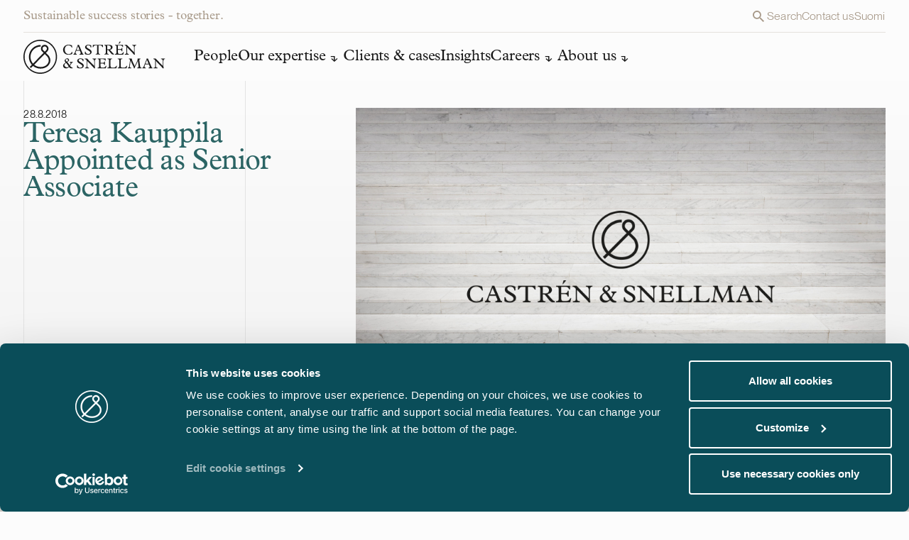

--- FILE ---
content_type: text/html; charset=UTF-8
request_url: https://www.castren.fi/news/teresa-kauppila-appointed-as-senior-associate/
body_size: 19833
content:

<!doctype html>
<html lang="en-GB" class="no-js antialiased bg-base-bg m-0 p-0 w-full font-sans group/html">
<head>

	<meta charset="UTF-8">
		<link rel="preconnect" href="https://use.typekit.net" />
		<link rel="preconnect" href="https://consent.cookiebot.com" />
		<link rel="preconnect" href="https://consentcdn.cookiebot.com" />


	<link rel="icon" sizes="any" href="https://www.castren.fi/wp-content/themes/castren/img/favicon/favicon.svg" type="image/svg+xml">
	
	<link rel="mask-icon" href="https://www.castren.fi/wp-content/themes/castren/img/favicon/safari-pinned-tab.svg" color="#ffffff">
	
	<meta name="msapplication-TileColor" content="#282828">
	<meta name="msapplication-config" content="https://www.castren.fi/wp-content/themes/castren/img/favicon/browserconfig.xml">
	<meta name="theme-color" content="#ffffff">
	<meta http-equiv="X-UA-Compatible" content="IE=edge,chrome=1">
	<meta content="width=device-width, initial-scale=1.0, minimum-scale=1.0" name="viewport">
	<meta name="apple-mobile-web-app-capable" content="yes" />
	<meta name="HandheldFriendly" content="True">
	<meta name="MobileOptimized" content="360">
	<link rel="stylesheet" href="https://use.typekit.net/iit0wht.css" rel="noreferrer noopener">

	<script id="Cookiebot" src="https://consent.cookiebot.com/uc.js" data-cbid="33346733-769e-49a8-9bf9-244dcd1b6d68" data-culture="en" data-blockingmode="auto" type="text/javascript"></script>

	<script type="text/javascript">
	(function(window, document, dataLayerName, id) {
	window[dataLayerName]=window[dataLayerName]||[],window[dataLayerName].push({start:(new Date).getTime(),event:"stg.start"});var scripts=document.getElementsByTagName('script')[0],tags=document.createElement('script');
	function stgCreateCookie(a,b,c){var d="";if(c){var e=new Date;e.setTime(e.getTime()+24*c*60*60*1e3),d="; expires="+e.toUTCString();f="; SameSite=Strict"}document.cookie=a+"="+b+d+f+"; path=/"}
	var isStgDebug=(window.location.href.match("stg_debug")||document.cookie.match("stg_debug"))&&!window.location.href.match("stg_disable_debug");stgCreateCookie("stg_debug",isStgDebug?1:"",isStgDebug?14:-1);
	var qP=[];dataLayerName!=="dataLayer"&&qP.push("data_layer_name="+dataLayerName),isStgDebug&&qP.push("stg_debug");var qPString=qP.length>0?("?"+qP.join("&")):"";
	tags.async=!0,tags.src="https://castren.containers.piwik.pro/"+id+".js"+qPString,scripts.parentNode.insertBefore(tags,scripts);
	!function(a,n,i){a[n]=a[n]||{};for(var c=0;c<i.length;c++)!function(i){a[n][i]=a[n][i]||{},a[n][i].api=a[n][i].api||function(){var a=[].slice.call(arguments,0);"string"==typeof a[0]&&window[dataLayerName].push({event:n+"."+i+":"+a[0],parameters:[].slice.call(arguments,1)})}}(i[c])}(window,"ppms",["tm","cm"]);
	})(window, document, 'dataLayer', 'd4e1a6ec-854a-4b30-9cd6-93d0e4402a09');
	</script>
	
	<meta name='robots' content='index, follow, max-image-preview:large, max-snippet:-1, max-video-preview:-1' />
<link rel="alternate" href="https://www.castren.fi/fi/uutiset/teresa-kauppila-senior-associate-lakimieheksi/" hreflang="fi" />
<link rel="alternate" href="https://www.castren.fi/news/teresa-kauppila-appointed-as-senior-associate/" hreflang="en" />

	<!-- This site is optimized with the Yoast SEO plugin v26.7 - https://yoast.com/wordpress/plugins/seo/ -->
	<title>Teresa Kauppila Appointed as Senior Associate</title>
	<meta name="description" content="Member of the Finnish Bar, M.Soc.Sc. Teresa Kauppila joined Castrén &amp; Snellman as a senior associate on 6 August 2018." />
	<link rel="canonical" href="https://www.castren.fi/news/teresa-kauppila-appointed-as-senior-associate/" />
	<meta property="og:locale" content="en_GB" />
	<meta property="og:locale:alternate" content="fi_FI" />
	<meta property="og:type" content="article" />
	<meta property="og:title" content="Teresa Kauppila Appointed as Senior Associate" />
	<meta property="og:description" content="Member of the Finnish Bar, M.Soc.Sc. Teresa Kauppila joined Castrén &amp; Snellman as a senior associate on 6 August 2018." />
	<meta property="og:url" content="https://www.castren.fi/news/teresa-kauppila-appointed-as-senior-associate/" />
	<meta property="og:site_name" content="Castrén &amp; Snellman" />
	<meta property="article:modified_time" content="2024-02-23T17:13:15+00:00" />
	<meta property="og:image" content="https://www.castren.fi/wp-content/uploads/2024/03/Castren_Share_1200x630.jpg" />
	<meta property="og:image:width" content="1200" />
	<meta property="og:image:height" content="630" />
	<meta property="og:image:type" content="image/jpeg" />
	<meta name="twitter:card" content="summary_large_image" />
	<script type="application/ld+json" class="yoast-schema-graph">{"@context":"https://schema.org","@graph":[{"@type":"WebPage","@id":"https://www.castren.fi/news/teresa-kauppila-appointed-as-senior-associate/","url":"https://www.castren.fi/news/teresa-kauppila-appointed-as-senior-associate/","name":"Teresa Kauppila Appointed as Senior Associate","isPartOf":{"@id":"https://www.castren.fi/#website"},"datePublished":"2018-08-28T06:18:03+00:00","dateModified":"2024-02-23T17:13:15+00:00","description":"Member of the Finnish Bar, M.Soc.Sc. Teresa Kauppila joined Castrén & Snellman as a senior associate on 6 August 2018.","breadcrumb":{"@id":"https://www.castren.fi/news/teresa-kauppila-appointed-as-senior-associate/#breadcrumb"},"inLanguage":"en-GB","potentialAction":[{"@type":"ReadAction","target":["https://www.castren.fi/news/teresa-kauppila-appointed-as-senior-associate/"]}]},{"@type":"BreadcrumbList","@id":"https://www.castren.fi/news/teresa-kauppila-appointed-as-senior-associate/#breadcrumb","itemListElement":[{"@type":"ListItem","position":1,"name":"Home","item":"https://www.castren.fi/"},{"@type":"ListItem","position":2,"name":"Teresa Kauppila Appointed as Senior Associate"}]},{"@type":"WebSite","@id":"https://www.castren.fi/#website","url":"https://www.castren.fi/","name":"Castrén & Snellman","description":"Sustainable success stories - together.","publisher":{"@id":"https://www.castren.fi/#organization"},"potentialAction":[{"@type":"SearchAction","target":{"@type":"EntryPoint","urlTemplate":"https://www.castren.fi/?s={search_term_string}"},"query-input":{"@type":"PropertyValueSpecification","valueRequired":true,"valueName":"search_term_string"}}],"inLanguage":"en-GB"},{"@type":"Organization","@id":"https://www.castren.fi/#organization","name":"Castrén & Snellman","url":"https://www.castren.fi/","logo":{"@type":"ImageObject","inLanguage":"en-GB","@id":"https://www.castren.fi/#/schema/logo/image/","url":"https://www.castren.fi/wp-content/uploads/2024/03/castren-logo.png","contentUrl":"https://www.castren.fi/wp-content/uploads/2024/03/castren-logo.png","width":1200,"height":1200,"caption":"Castrén & Snellman"},"image":{"@id":"https://www.castren.fi/#/schema/logo/image/"}}]}</script>
	<!-- / Yoast SEO plugin. -->


<style id='wp-img-auto-sizes-contain-inline-css' type='text/css'>
img:is([sizes=auto i],[sizes^="auto," i]){contain-intrinsic-size:3000px 1500px}
/*# sourceURL=wp-img-auto-sizes-contain-inline-css */
</style>
<link rel='stylesheet' id='tailwind-css-css' href='https://www.castren.fi/wp-content/themes/castren/css/tailwind.css?ver=1764135977' type='text/css' media='all' />
<link rel='stylesheet' id='scss-css-css' href='https://www.castren.fi/wp-content/themes/castren/css/style.css?ver=1736941700' type='text/css' media='all' />
<link rel='stylesheet' id='cookiebot-style-css' href='https://www.castren.fi/wp-content/themes/castren/css/cookiebot-style.css?ver=1736941704' type='text/css' media='all' />
<link rel="https://api.w.org/" href="https://www.castren.fi/wp-json/" /><link rel="alternate" title="JSON" type="application/json" href="https://www.castren.fi/wp-json/wp/v2/miltton-news/11149" /><link rel="icon" href="https://www.castren.fi/wp-content/uploads/2025/01/cropped-CS_monogram-70x70-1-32x32.png" sizes="32x32" />
<link rel="icon" href="https://www.castren.fi/wp-content/uploads/2025/01/cropped-CS_monogram-70x70-1-192x192.png" sizes="192x192" />
<link rel="apple-touch-icon" href="https://www.castren.fi/wp-content/uploads/2025/01/cropped-CS_monogram-70x70-1-180x180.png" />
<meta name="msapplication-TileImage" content="https://www.castren.fi/wp-content/uploads/2025/01/cropped-CS_monogram-70x70-1-270x270.png" />



<style id='global-styles-inline-css' type='text/css'>
:root{--wp--preset--aspect-ratio--square: 1;--wp--preset--aspect-ratio--4-3: 4/3;--wp--preset--aspect-ratio--3-4: 3/4;--wp--preset--aspect-ratio--3-2: 3/2;--wp--preset--aspect-ratio--2-3: 2/3;--wp--preset--aspect-ratio--16-9: 16/9;--wp--preset--aspect-ratio--9-16: 9/16;--wp--preset--color--black: #000000;--wp--preset--color--cyan-bluish-gray: #abb8c3;--wp--preset--color--white: #ffffff;--wp--preset--color--pale-pink: #f78da7;--wp--preset--color--vivid-red: #cf2e2e;--wp--preset--color--luminous-vivid-orange: #ff6900;--wp--preset--color--luminous-vivid-amber: #fcb900;--wp--preset--color--light-green-cyan: #7bdcb5;--wp--preset--color--vivid-green-cyan: #00d084;--wp--preset--color--pale-cyan-blue: #8ed1fc;--wp--preset--color--vivid-cyan-blue: #0693e3;--wp--preset--color--vivid-purple: #9b51e0;--wp--preset--gradient--vivid-cyan-blue-to-vivid-purple: linear-gradient(135deg,rgb(6,147,227) 0%,rgb(155,81,224) 100%);--wp--preset--gradient--light-green-cyan-to-vivid-green-cyan: linear-gradient(135deg,rgb(122,220,180) 0%,rgb(0,208,130) 100%);--wp--preset--gradient--luminous-vivid-amber-to-luminous-vivid-orange: linear-gradient(135deg,rgb(252,185,0) 0%,rgb(255,105,0) 100%);--wp--preset--gradient--luminous-vivid-orange-to-vivid-red: linear-gradient(135deg,rgb(255,105,0) 0%,rgb(207,46,46) 100%);--wp--preset--gradient--very-light-gray-to-cyan-bluish-gray: linear-gradient(135deg,rgb(238,238,238) 0%,rgb(169,184,195) 100%);--wp--preset--gradient--cool-to-warm-spectrum: linear-gradient(135deg,rgb(74,234,220) 0%,rgb(151,120,209) 20%,rgb(207,42,186) 40%,rgb(238,44,130) 60%,rgb(251,105,98) 80%,rgb(254,248,76) 100%);--wp--preset--gradient--blush-light-purple: linear-gradient(135deg,rgb(255,206,236) 0%,rgb(152,150,240) 100%);--wp--preset--gradient--blush-bordeaux: linear-gradient(135deg,rgb(254,205,165) 0%,rgb(254,45,45) 50%,rgb(107,0,62) 100%);--wp--preset--gradient--luminous-dusk: linear-gradient(135deg,rgb(255,203,112) 0%,rgb(199,81,192) 50%,rgb(65,88,208) 100%);--wp--preset--gradient--pale-ocean: linear-gradient(135deg,rgb(255,245,203) 0%,rgb(182,227,212) 50%,rgb(51,167,181) 100%);--wp--preset--gradient--electric-grass: linear-gradient(135deg,rgb(202,248,128) 0%,rgb(113,206,126) 100%);--wp--preset--gradient--midnight: linear-gradient(135deg,rgb(2,3,129) 0%,rgb(40,116,252) 100%);--wp--preset--font-size--small: 13px;--wp--preset--font-size--medium: 20px;--wp--preset--font-size--large: 36px;--wp--preset--font-size--x-large: 42px;--wp--preset--spacing--20: 0.44rem;--wp--preset--spacing--30: 0.67rem;--wp--preset--spacing--40: 1rem;--wp--preset--spacing--50: 1.5rem;--wp--preset--spacing--60: 2.25rem;--wp--preset--spacing--70: 3.38rem;--wp--preset--spacing--80: 5.06rem;--wp--preset--shadow--natural: 6px 6px 9px rgba(0, 0, 0, 0.2);--wp--preset--shadow--deep: 12px 12px 50px rgba(0, 0, 0, 0.4);--wp--preset--shadow--sharp: 6px 6px 0px rgba(0, 0, 0, 0.2);--wp--preset--shadow--outlined: 6px 6px 0px -3px rgb(255, 255, 255), 6px 6px rgb(0, 0, 0);--wp--preset--shadow--crisp: 6px 6px 0px rgb(0, 0, 0);}:where(.is-layout-flex){gap: 0.5em;}:where(.is-layout-grid){gap: 0.5em;}body .is-layout-flex{display: flex;}.is-layout-flex{flex-wrap: wrap;align-items: center;}.is-layout-flex > :is(*, div){margin: 0;}body .is-layout-grid{display: grid;}.is-layout-grid > :is(*, div){margin: 0;}:where(.wp-block-columns.is-layout-flex){gap: 2em;}:where(.wp-block-columns.is-layout-grid){gap: 2em;}:where(.wp-block-post-template.is-layout-flex){gap: 1.25em;}:where(.wp-block-post-template.is-layout-grid){gap: 1.25em;}.has-black-color{color: var(--wp--preset--color--black) !important;}.has-cyan-bluish-gray-color{color: var(--wp--preset--color--cyan-bluish-gray) !important;}.has-white-color{color: var(--wp--preset--color--white) !important;}.has-pale-pink-color{color: var(--wp--preset--color--pale-pink) !important;}.has-vivid-red-color{color: var(--wp--preset--color--vivid-red) !important;}.has-luminous-vivid-orange-color{color: var(--wp--preset--color--luminous-vivid-orange) !important;}.has-luminous-vivid-amber-color{color: var(--wp--preset--color--luminous-vivid-amber) !important;}.has-light-green-cyan-color{color: var(--wp--preset--color--light-green-cyan) !important;}.has-vivid-green-cyan-color{color: var(--wp--preset--color--vivid-green-cyan) !important;}.has-pale-cyan-blue-color{color: var(--wp--preset--color--pale-cyan-blue) !important;}.has-vivid-cyan-blue-color{color: var(--wp--preset--color--vivid-cyan-blue) !important;}.has-vivid-purple-color{color: var(--wp--preset--color--vivid-purple) !important;}.has-black-background-color{background-color: var(--wp--preset--color--black) !important;}.has-cyan-bluish-gray-background-color{background-color: var(--wp--preset--color--cyan-bluish-gray) !important;}.has-white-background-color{background-color: var(--wp--preset--color--white) !important;}.has-pale-pink-background-color{background-color: var(--wp--preset--color--pale-pink) !important;}.has-vivid-red-background-color{background-color: var(--wp--preset--color--vivid-red) !important;}.has-luminous-vivid-orange-background-color{background-color: var(--wp--preset--color--luminous-vivid-orange) !important;}.has-luminous-vivid-amber-background-color{background-color: var(--wp--preset--color--luminous-vivid-amber) !important;}.has-light-green-cyan-background-color{background-color: var(--wp--preset--color--light-green-cyan) !important;}.has-vivid-green-cyan-background-color{background-color: var(--wp--preset--color--vivid-green-cyan) !important;}.has-pale-cyan-blue-background-color{background-color: var(--wp--preset--color--pale-cyan-blue) !important;}.has-vivid-cyan-blue-background-color{background-color: var(--wp--preset--color--vivid-cyan-blue) !important;}.has-vivid-purple-background-color{background-color: var(--wp--preset--color--vivid-purple) !important;}.has-black-border-color{border-color: var(--wp--preset--color--black) !important;}.has-cyan-bluish-gray-border-color{border-color: var(--wp--preset--color--cyan-bluish-gray) !important;}.has-white-border-color{border-color: var(--wp--preset--color--white) !important;}.has-pale-pink-border-color{border-color: var(--wp--preset--color--pale-pink) !important;}.has-vivid-red-border-color{border-color: var(--wp--preset--color--vivid-red) !important;}.has-luminous-vivid-orange-border-color{border-color: var(--wp--preset--color--luminous-vivid-orange) !important;}.has-luminous-vivid-amber-border-color{border-color: var(--wp--preset--color--luminous-vivid-amber) !important;}.has-light-green-cyan-border-color{border-color: var(--wp--preset--color--light-green-cyan) !important;}.has-vivid-green-cyan-border-color{border-color: var(--wp--preset--color--vivid-green-cyan) !important;}.has-pale-cyan-blue-border-color{border-color: var(--wp--preset--color--pale-cyan-blue) !important;}.has-vivid-cyan-blue-border-color{border-color: var(--wp--preset--color--vivid-cyan-blue) !important;}.has-vivid-purple-border-color{border-color: var(--wp--preset--color--vivid-purple) !important;}.has-vivid-cyan-blue-to-vivid-purple-gradient-background{background: var(--wp--preset--gradient--vivid-cyan-blue-to-vivid-purple) !important;}.has-light-green-cyan-to-vivid-green-cyan-gradient-background{background: var(--wp--preset--gradient--light-green-cyan-to-vivid-green-cyan) !important;}.has-luminous-vivid-amber-to-luminous-vivid-orange-gradient-background{background: var(--wp--preset--gradient--luminous-vivid-amber-to-luminous-vivid-orange) !important;}.has-luminous-vivid-orange-to-vivid-red-gradient-background{background: var(--wp--preset--gradient--luminous-vivid-orange-to-vivid-red) !important;}.has-very-light-gray-to-cyan-bluish-gray-gradient-background{background: var(--wp--preset--gradient--very-light-gray-to-cyan-bluish-gray) !important;}.has-cool-to-warm-spectrum-gradient-background{background: var(--wp--preset--gradient--cool-to-warm-spectrum) !important;}.has-blush-light-purple-gradient-background{background: var(--wp--preset--gradient--blush-light-purple) !important;}.has-blush-bordeaux-gradient-background{background: var(--wp--preset--gradient--blush-bordeaux) !important;}.has-luminous-dusk-gradient-background{background: var(--wp--preset--gradient--luminous-dusk) !important;}.has-pale-ocean-gradient-background{background: var(--wp--preset--gradient--pale-ocean) !important;}.has-electric-grass-gradient-background{background: var(--wp--preset--gradient--electric-grass) !important;}.has-midnight-gradient-background{background: var(--wp--preset--gradient--midnight) !important;}.has-small-font-size{font-size: var(--wp--preset--font-size--small) !important;}.has-medium-font-size{font-size: var(--wp--preset--font-size--medium) !important;}.has-large-font-size{font-size: var(--wp--preset--font-size--large) !important;}.has-x-large-font-size{font-size: var(--wp--preset--font-size--x-large) !important;}
/*# sourceURL=global-styles-inline-css */
</style>
</head>
<body class="font-body text-base-text text-body-l w-full px-0 pb-0 min-w-[320px] bg-base-bg relative group/body wp-singular miltton-news-template-default single single-miltton-news postid-11149 wp-theme-castren">

		<!-- Sitewrapper -->
		<div class="site-wrapper flex flex-col h-full relative min-h-screen ">
			<!-- Header -->
			<div class="fixed inset-0 invisible transition-all duration-500 opacity-0 ease-button z-40 cursor-pointer bg-site-overlay-gradient backdrop-blur-md" style="" jss="backdrop"></div>
			<header class="header hidden m1024:block h-[112px] bg-header-bg ">
				<div class="flex px-sides bg-header-bg transition-navigation ease-in-out duration-400 justify-between m1024:fixed top-0 left-0 right-0 z-30 items-center m1024:grid-base m1024:gap-y-xs" jss="nav-wrapper">
					<div class="col-span-full flex justify-between w-full border-b-1 border-kitti-lighter py-xs text-nav-text max-w-container mx-auto transition-colors duration-250 ease-in-out">
						<p class="headline-xs leading-[23px]">Sustainable success stories - together.</p>
						<div class="flex body-s gap-x-l leading-[23px]" style="--color-component-link:var(--color-component-text);">
							<a class="flex gap-2xs link-underline hover:text-component-text transition-all" href="" jss="search"><svg class="" width="24" height="24" viewBox="0 0 24 24" fill="none" xmlns="http://www.w3.org/2000/svg">
	<path class="fill-current" d="M15.4351 14.0629H14.7124L14.4563 13.8159C15.3838 12.7401 15.8935 11.3667 15.8925 9.94626C15.8925 8.7702 15.5438 7.62055 14.8904 6.64269C14.237 5.66484 13.3083 4.90269 12.2218 4.45263C11.1353 4.00258 9.93966 3.88482 8.7862 4.11426C7.63274 4.3437 6.57322 4.91002 5.74162 5.74162C4.91002 6.57322 4.3437 7.63274 4.11426 8.7862C3.88482 9.93966 4.00258 11.1353 4.45263 12.2218C4.90269 13.3083 5.66484 14.237 6.64269 14.8904C7.62055 15.5438 8.7702 15.8925 9.94626 15.8925C11.4191 15.8925 12.773 15.3528 13.8159 14.4563L14.0629 14.7124V15.4351L18.6369 20L20 18.6369L15.4351 14.0629ZM9.94626 14.0629C7.66838 14.0629 5.82962 12.2241 5.82962 9.94626C5.82962 7.66838 7.66838 5.82962 9.94626 5.82962C12.2241 5.82962 14.0629 7.66838 14.0629 9.94626C14.0629 12.2241 12.2241 14.0629 9.94626 14.0629Z" />
</svg> <span>Search</span></a>
			
								<a class="link-underline hover:text-component-text transition-all" href="https://www.castren.fi/contact-us/">Contact us</a>
								<a class="link-underline hover:text-component-text transition-all" href="https://www.castren.fi/fi/uutiset/teresa-kauppila-senior-associate-lakimieheksi/">Suomi</a>
				
				
				
							</div>
					</div>
			
					<nav class="col-span-full gap-x-gap max-w-container mx-auto w-full navigation relative" role="navigation" aria-label="Main manu">
							<ul class="page-menu flex gap-x-gap-nav">
								<li class="pr-xl pb-xs">
									<a class="block overflow-hidden opacity-1 hover:opacity-50 transition-logohover ease-in-out wintent-mouse:duration-250" href="https://www.castren.fi/">
										<svg class="aspect-[200/48] icon-main-logo h-auto" width="200" height="48" viewBox="0 0 200 48" fill="none" xmlns="http://www.w3.org/2000/svg">
								<path class="transition-colors duration-250 ease-navin fill-header-logo" d="M36.2828 23.5513C35.5347 22.3547 34.7866 21.6644 34.6052 21.5034L31.5675 18.512L33.7211 16.326C34.7526 15.279 35.2853 13.8869 35.2853 12.5062C35.2853 11.1256 34.7639 9.73346 33.7211 8.68648C32.6896 7.6395 31.3181 7.09875 29.958 7.11026C28.5978 7.11026 27.2263 7.6395 26.1948 8.69798C25.1633 9.74496 24.6306 11.1371 24.6419 12.5177C24.6419 13.8984 25.1633 15.279 26.1948 16.3375L28.3484 18.5235L24.2565 22.6769L13.4658 33.6299C11.2555 31.0987 9.95199 27.7622 9.94065 24.1266C9.94065 24.0345 9.94065 23.954 9.94065 23.8619C10.0087 19.8926 11.6522 16.349 14.2592 13.7718C16.8662 11.1946 20.4254 9.61841 24.3359 9.61841V7.31735C19.8246 7.31735 15.6874 9.14669 12.6723 12.1266C9.65728 15.0949 7.7417 19.2368 7.66235 23.8274C7.66235 23.931 7.66235 24.023 7.66235 24.1266C7.66235 28.372 9.21522 32.2953 11.8449 35.2637L8.92052 38.232L10.5301 39.8658L13.4885 36.8629C16.3108 39.256 19.9946 40.7057 24.0979 40.7057H24.1205C28.6318 40.7057 32.1116 39.1409 34.4352 36.9204C36.7589 34.6999 37.9263 31.8696 37.9377 29.2924C37.9377 26.8418 37.0989 24.8974 36.2715 23.5743M27.793 14.7152C27.1923 14.1055 26.8976 13.3231 26.8976 12.5292C26.8976 11.7354 27.1923 10.9415 27.793 10.3432C28.3937 9.73346 29.1645 9.43432 29.958 9.43432C30.7514 9.43432 31.5108 9.73346 32.1116 10.3432C32.7123 10.953 33.007 11.7354 33.007 12.5292C33.007 13.3231 32.7123 14.117 32.1116 14.7152L29.958 16.9012L27.8043 14.7152H27.793ZM32.871 35.2406C30.9781 37.047 28.1104 38.3931 24.0979 38.4046C20.5954 38.4046 17.501 37.208 15.098 35.2291L29.7199 20.3873L29.9466 20.1572L33.0524 23.2176L33.075 23.2407C33.075 23.2407 33.075 23.2406 33.0977 23.2637C33.2337 23.3902 33.8911 24.023 34.4919 25.0585C35.0926 26.094 35.648 27.5206 35.648 29.2809C35.648 31.1333 34.7526 33.4343 32.8597 35.2406" />
								<path class="transition-colors duration-250 ease-navin fill-header-logo" d="M0 24C0 10.7459 10.5867 0 23.6444 0C36.7022 0 47.2889 10.7459 47.2889 24C47.2889 37.2541 36.7022 48 23.6444 48C10.5867 48 0 37.2541 0 24ZM8.09306 8.21476C4.11454 12.2531 1.65488 17.8332 1.65488 24C1.65488 30.1668 4.11454 35.7469 8.09306 39.7852C12.0716 43.8236 17.569 46.3202 23.6444 46.3202C29.7199 46.3202 35.2173 43.8236 39.1958 39.7852C43.1743 35.7469 45.634 30.1668 45.634 24C45.634 17.8332 43.1743 12.2531 39.1958 8.21476C35.2173 4.17641 29.7199 1.67977 23.6444 1.67977C17.569 1.67977 12.0716 4.17641 8.09306 8.21476Z" />
								<path class="transition-colors duration-250 ease-navin fill-header-logo" d="M68.1304 11.0796C67.2236 9.07772 65.3987 7.81214 63.4491 7.81214C60.7628 7.81214 58.2238 9.83707 58.2238 13.8984C58.2238 17.3155 60.196 20.2608 63.7212 20.2608C65.9315 20.2608 67.6317 19.1563 68.1304 16.8898H68.8559L68.7538 20.0422C67.2463 20.6635 64.9567 21.1237 63.3698 21.1237C58.9379 21.1237 55.8208 18.2704 55.8208 14.2436C55.8208 10.7345 58.3938 6.96075 63.6532 6.96075C65.1154 6.96075 66.6342 7.2829 68.2778 7.90419L68.7538 11.0911H68.1191L68.1304 11.0796Z" />
								<path class="transition-colors duration-250 ease-navin fill-header-logo" d="M79.511 15.5436H74.2857L73.5716 17.4305C73.0389 18.8341 73.5376 20.0421 75.0338 20.1227V20.882H70.4885V20.1227C71.52 19.8581 71.8374 19.3173 72.4041 17.8792L76.3826 7.84657L76.0653 7.20227H78.1849L83.0928 18.7881C83.4896 19.7085 83.8636 20.1342 84.6004 20.1342V20.8935H79.069V20.1342C80.6559 19.9731 81.0299 19.2138 80.5312 18.0057L79.5224 15.5551L79.511 15.5436ZM76.8247 9.0201L74.7051 14.4621H79.0577L76.8247 9.0201Z" />
								<path class="transition-colors duration-250 ease-navin fill-header-logo" d="M86.5386 16.7056H87.3887C87.7854 18.7766 88.8509 20.1572 91.0498 20.1572C92.6934 20.1572 94.0196 19.1332 94.0196 17.9137C94.0196 17.557 93.8835 17.0278 93.3055 16.4525C92.0246 15.1524 89.3723 14.232 87.7061 12.5407C87.1507 11.977 86.8106 11.3212 86.8106 10.4122C86.8106 8.3413 88.6695 6.96066 91.4012 6.96066C92.7274 6.96066 94.2349 7.36335 95.5384 8.09968V11.045H94.6883C94.5523 8.9971 93.1241 7.81205 91.2879 7.81205C89.9277 7.81205 88.8509 8.62893 88.8509 9.72193C88.8509 10.2282 89.0436 10.6423 89.4856 11.0911C90.5284 12.1495 93.4755 13.3346 94.9603 14.8418C95.6744 15.5666 96.0485 16.349 96.0485 17.3269C96.0485 19.5589 93.9969 21.1236 91.1065 21.1236C89.667 21.1236 87.5247 20.6864 86.5386 20.1572V16.7056Z" />
								<path class="transition-colors duration-250 ease-navin fill-header-logo" d="M103.767 8.05372H101.636C99.8794 8.05372 99.324 8.4334 98.2359 10.4468H97.5671L97.7598 7.19083H111.838L112.053 10.4468H111.384C110.239 8.42189 109.729 8.05372 107.984 8.05372H105.853V18.1669C105.853 19.4324 106.329 20.1112 107.984 20.1112V20.8706H101.636V20.1112C103.257 20.1112 103.767 19.467 103.767 18.0403V8.05372Z" />
								<path class="transition-colors duration-250 ease-navin fill-header-logo" d="M118.004 18.2243C118.004 19.4899 118.593 20.1112 120.078 20.1112V20.8706H113.935V20.1112C115.68 20.1112 115.93 19.1448 115.93 17.7987V9.90604C115.93 8.58293 115.318 7.93864 113.935 7.93864V7.17929H120.396C124.091 7.17929 125.44 8.76702 125.44 10.7114C125.44 12.1726 124.431 13.7028 121.756 14.14L124.59 17.4075C126.086 19.1333 127.095 20.0997 127.865 20.0997V20.8591H126.278C124.85 20.8591 124.261 20.4219 122.776 18.5465L120.146 15.21C119.67 14.6117 119.455 14.3931 118.571 14.3931H117.993V18.2013L118.004 18.2243ZM119.863 13.5532C122.073 13.5532 123.048 12.5753 123.048 10.9645C123.048 9.35379 121.983 8.05369 119.546 8.05369H118.004V13.5532H119.863Z" />
								<path class="transition-colors duration-250 ease-navin fill-header-logo" d="M140.526 20.882H128.919V20.1227C130.427 20.1227 131.039 19.5359 131.039 18.0747V10.0096C131.039 8.68645 130.529 7.96161 128.919 7.96161V7.20227H140.345V10.2512H139.631C138.917 8.44483 137.908 8.06516 136.264 8.06516H133.102V13.3231H135.754C137.613 13.3231 138.305 12.8283 138.407 11.4017H139.223V16.2339H138.407C138.169 14.7037 137.5 14.186 135.8 14.186H133.113V17.4995C133.113 19.4324 133.646 20.0306 135.426 20.0306H136.412C138.611 20.0306 139.597 19.4324 140.526 17.5455H141.41L140.526 20.8935V20.882ZM134.417 6.05174H134.099L135.108 2.65768H137.262L134.417 6.05174Z" />
								<path class="transition-colors duration-250 ease-navin fill-header-logo" d="M145.082 9.66446L144.21 8.77855C143.563 8.18028 143.144 8.03071 142.396 7.95017V7.19083H145.604L155.703 17.5916V11.0336C155.658 9.44586 155.352 7.96168 153.345 7.96168V7.20233H158.661V7.96168C157.177 7.96168 156.542 9.20425 156.542 11.0336V17.3155C156.542 19.3289 156.916 19.7661 156.995 21.0547H155.692C155.08 20.2148 154.57 19.5705 154.105 19.1103L145.921 10.5964V17.5571C145.921 19.3864 146.715 20.1227 148.335 20.1227V20.8821H142.679V20.1227C144.425 20.1227 145.094 19.582 145.071 17.9367V9.66446H145.082Z" />
								<path class="transition-colors duration-250 ease-navin fill-header-logo" d="M69.3781 31.3518V32.1111C67.4965 32.5138 67.6779 33.952 65.6263 36.7478C66.0003 37.208 66.4537 37.7947 66.7144 38.0479C68.0746 39.4285 69.3668 38.8647 69.3668 39.8542C69.3668 40.2108 69.1061 40.3719 68.494 40.3719H67.8026C66.261 40.3719 65.0936 39.7276 64.2208 38.4045C62.6566 39.8542 61.4891 40.3949 59.9475 40.3949C57.1932 40.3949 55.833 38.4735 55.833 36.6787C55.833 35.0335 56.7851 34.0095 59.4488 32.0996C58.4173 30.9491 58.0093 30.1552 58.0093 29.3729C58.0093 27.7276 60.605 26.1169 61.8291 26.1169C63.3707 26.1169 64.3568 27.9232 64.3568 28.7056C64.3568 29.5685 63.7447 30.2128 61.7271 31.5014C62.7699 32.4218 63.9601 34.2051 65.1276 35.9999C65.955 34.8724 66.4651 33.7564 66.4651 33.2271C66.4651 32.6979 65.9663 32.2492 65.2182 32.0996V31.3403H69.3668L69.3781 31.3518ZM61.217 38.8992C62.1692 38.8992 62.7926 38.6231 63.7447 37.7717C62.6566 35.8273 61.013 33.5953 59.9816 32.6749C58.3833 33.8024 57.7033 34.6998 57.7033 35.7008C57.7033 37.323 59.4261 38.8877 61.2057 38.8877M61.149 30.9146C62.3392 30.2128 62.8719 29.6145 62.8719 28.9472C62.8719 28.2454 62.0218 27.1178 61.2737 27.1178C60.3783 27.1178 59.4715 27.9002 59.4715 28.6826C59.4715 29.2808 60.0836 29.9712 61.149 30.9146Z" />
								<path class="transition-colors duration-250 ease-navin fill-header-logo" d="M75.4531 35.9885H76.3032C76.7 38.0594 77.7654 39.44 79.9644 39.44C81.6079 39.44 82.9341 38.4161 82.9341 37.1965C82.9341 36.8399 82.7981 36.3106 82.22 35.7353C80.9392 34.4353 78.2868 33.5148 76.6206 31.8236C76.0652 31.2598 75.7252 30.604 75.7252 29.6951C75.7252 27.6356 77.5841 26.2435 80.3158 26.2435C81.6419 26.2435 83.1495 26.6462 84.453 27.3825V30.3279H83.6029C83.4668 28.2799 82.0387 27.0949 80.2024 27.0949C78.8422 27.0949 77.7654 27.9118 77.7654 29.0048C77.7654 29.511 77.9581 29.9252 78.4002 30.3739C79.443 31.4324 82.39 32.6174 83.8749 34.1246C84.589 34.8494 84.963 35.6318 84.963 36.6097C84.963 38.8418 82.9114 40.4065 80.0211 40.4065C78.5815 40.4065 76.4393 39.9693 75.4531 39.44V35.9885Z" />
								<path class="transition-colors duration-250 ease-navin fill-header-logo" d="M89.0203 28.9473L88.1476 28.0614C87.5015 27.4631 87.0821 27.3135 86.334 27.233V26.4737H89.5417L99.6411 36.8744V30.3164C99.6071 28.7287 99.2897 27.2445 97.2834 27.2445V26.4852H102.599V27.2445C101.115 27.2445 100.48 28.4871 100.48 30.3164V36.5983C100.48 38.6117 100.854 39.0489 100.933 40.3375H99.6297C99.0177 39.4976 98.5076 38.8533 98.0542 38.3931L89.8705 29.8792V36.8399C89.8705 38.6693 90.6639 39.4056 92.2848 39.4056V40.1649H86.6287V39.4056C88.3743 39.4056 89.043 38.8648 89.0203 37.2196V28.9473Z" />
								<path class="transition-colors duration-250 ease-navin fill-header-logo" d="M115.987 40.165H104.38V39.4056C105.888 39.4056 106.5 38.8188 106.5 37.3577V29.2925C106.5 27.9694 105.99 27.2445 104.38 27.2445V26.4852H115.806V29.5341H115.092C114.377 27.7278 113.369 27.3481 111.736 27.3481H108.574V32.606H111.226C113.085 32.606 113.777 32.1113 113.879 30.6846H114.695V35.5168H113.879C113.641 33.9866 112.972 33.4689 111.272 33.4689H108.585V36.7824C108.585 38.7153 109.118 39.3136 110.898 39.3136H111.884C114.083 39.3136 115.069 38.7153 115.998 36.8284H116.894L115.998 40.1765L115.987 40.165Z" />
								<path class="transition-colors duration-250 ease-navin fill-header-logo" d="M120.52 29.2464C120.52 27.9003 120.067 27.2445 118.287 27.2445V26.4851H124.828V27.2445C123.014 27.2445 122.595 28.0268 122.595 29.1773V36.6673C122.595 38.5196 123.263 39.3135 125.202 39.3135H126.959C128.704 39.3135 129.826 38.6347 130.835 36.8283H131.663L130.835 40.1764H118.276V39.417C120.135 39.302 120.509 38.8533 120.509 37.1045V29.2579L120.52 29.2464Z" />
								<path class="transition-colors duration-250 ease-navin fill-header-logo" d="M134.904 29.2465C134.904 27.9003 134.451 27.2445 132.671 27.2445V26.4852H139.211V27.2445C137.386 27.2445 136.978 28.0269 136.978 29.1774V36.6674C136.978 38.5197 137.647 39.3136 139.585 39.3136H141.342C143.076 39.3136 144.21 38.6348 145.219 36.8284H146.046L145.219 40.1765H132.66V39.4171C134.519 39.3021 134.893 38.8534 134.893 37.1046V29.258L134.904 29.2465Z" />
								<path class="transition-colors duration-250 ease-navin fill-header-logo" d="M164.285 37.3922C164.443 38.5542 164.874 39.233 166.336 39.3941V40.1534H160.363V39.3941C161.712 39.3941 162.244 38.5772 162.086 37.2656L161.179 29.5341H161.133C159.751 33.768 157.121 37.4382 156.543 40.1534H155.613C155.194 37.6223 152.134 32.9051 150.966 29.2119H150.932L149.901 36.4832C149.583 38.5542 150.105 39.2905 151.658 39.3941V40.1534H147.033V39.3941C148.2 39.3941 148.677 38.7728 148.892 37.3461L150.014 29.9022C150.275 28.1764 149.969 27.3366 148.574 27.233V26.4737H152.508C152.723 29.9483 155.67 34.0671 156.679 37.2541C158.402 33.8255 159.501 31.4554 160.159 29.8907C160.748 28.4641 160.929 27.4631 160.737 26.4737H164.749V27.233C163.23 27.3711 163.094 28.1189 163.264 29.5456L164.273 37.3922H164.285Z" />
								<path class="transition-colors duration-250 ease-navin fill-header-logo" d="M176.638 34.8265H171.413L170.699 36.7134C170.166 38.117 170.665 39.3251 172.161 39.4056V40.165H167.616V39.4056C168.647 39.141 168.965 38.6002 169.532 37.1621L173.51 27.1295L173.193 26.4852H175.312L180.22 38.071C180.617 38.9914 180.991 39.4171 181.728 39.4171V40.1765H176.196V39.4171C177.783 39.256 178.157 38.4967 177.659 37.2886L176.65 34.838L176.638 34.8265ZM173.952 28.303L171.833 33.745H176.185L173.952 28.303Z" />
								<path class="transition-colors duration-250 ease-navin fill-header-logo" d="M185.604 28.9473L184.732 28.0614C184.085 27.4631 183.666 27.3135 182.918 27.233V26.4737H186.126L196.225 36.8744V30.3164C196.191 28.7287 195.874 27.2445 193.867 27.2445V26.4852H199.183V27.2445C197.699 27.2445 197.064 28.4871 197.064 30.3164V36.5983C197.064 38.6117 197.438 39.0489 197.517 40.3375H196.214C195.602 39.4976 195.092 38.8533 194.638 38.3931L186.454 29.8792V36.8399C186.454 38.6693 187.248 39.4056 188.869 39.4056V40.1649H183.213V39.4056C184.958 39.4056 185.627 38.8648 185.604 37.2196V28.9473Z" />
							</svg>							<span class="sr-only">Front page</span>
									</a>
								</li>
									<li class="page-link group/item">
										<div class="flex h-full items-center pb-xs">
											<a class="whitespace-nowrap flex text-nav-item nav-link headline-s text-nav-item-dt relative group" style="--color-component-link:var(--color-component-text);" href="https://www.castren.fi/people/" style="animation-delay:750ms">
												<span class="flex items-center">People </span>
											</a>
										</div>
			
									</li>
									<li class="page-link group/item">
										<div class="flex h-full items-center pb-xs">
											<a class="whitespace-nowrap flex text-nav-item nav-link headline-s text-nav-item-dt relative group" style="--color-component-link:var(--color-component-text);" href="https://www.castren.fi/our-expertise/" style="animation-delay:800ms">
												<span class="flex items-center">Our expertise <svg width="25" height="24" viewBox="0 0 25 24" fill="none" xmlns="http://www.w3.org/2000/svg">
	<path class="transition-colors duration-250 ease-in-out fill-nav-item" d="M12.8201 19.1199L8.35606 14.9919L9.25206 14.0319L12.1161 16.7359V12.1439H7.71606V10.8799H13.5401V16.7359L16.4041 14.0319L17.2841 14.9919L12.8201 19.1199Z" />
</svg></span>
											</a>
										</div>
			
											<div class="grid-base m1600:gap-y-2xl absolute top-full inset-x-0 w-full z-40 py-xl m1600:py-2xl opacity-0 invisible transition-opacity duration-250 ease-in-out group-focus-within/item:opacity-100 group-hover/item:opacity-100 group-focus-within/item:visible group-hover/item:visible before:h-full before:absolute before:inset-y-0 before:w-screen before:left-1/2 before:-translate-x-1/2 before:mx-auto before:bg-petrol-gradient">
													<h3 class="col-span-1 text-kitti-darker font-medium body-m h-min relative leading-105" style="--color-component-link:var(--color-kitti-lighter); --color-nav-item-hover:var(--color-kitti-lighter);"><a class="nav-link" href="https://www.castren.fi/our-expertise/#services">Services</a></h3>
			
													<ul class="sub-menu relative flex flex-col gap-y-xs col-span-3 ">
																<li class="sub-menu-item relative pl-l" style="--color-component-link:var(--color-snow); --color-nav-item-hover:var(--color-snow);">
																	<a class="flex w-fit nav-link gap-x-2xs h-full text-kitti-lighter headline-xs items-center transition-nav-link ease-in-out tracking-01 font-heading wintent-mouse:duration-[250ms]" href="https://www.castren.fi/services/private-mergers-acquisitions/">
																		<span class="flex">Private M&A</span>
																	</a>
																</li>
																<li class="sub-menu-item relative pl-l" style="--color-component-link:var(--color-snow); --color-nav-item-hover:var(--color-snow);">
																	<a class="flex w-fit nav-link gap-x-2xs h-full text-kitti-lighter headline-xs items-center transition-nav-link ease-in-out tracking-01 font-heading wintent-mouse:duration-[250ms]" href="https://www.castren.fi/services/private-equity">
																		<span class="flex">Private Equity</span>
																	</a>
																</li>
																<li class="sub-menu-item relative pl-l" style="--color-component-link:var(--color-snow); --color-nav-item-hover:var(--color-snow);">
																	<a class="flex w-fit nav-link gap-x-2xs h-full text-kitti-lighter headline-xs items-center transition-nav-link ease-in-out tracking-01 font-heading wintent-mouse:duration-[250ms]" href="https://www.castren.fi/services/capital-markets-public-mergers-acquisitions/">
																		<span class="flex">Capital Markets & Public M&A</span>
																	</a>
																</li>
																<li class="sub-menu-item relative pl-l" style="--color-component-link:var(--color-snow); --color-nav-item-hover:var(--color-snow);">
																	<a class="flex w-fit nav-link gap-x-2xs h-full text-kitti-lighter headline-xs items-center transition-nav-link ease-in-out tracking-01 font-heading wintent-mouse:duration-[250ms]" href="https://www.castren.fi/services/banking-finance/">
																		<span class="flex">Banking & Finance</span>
																	</a>
																</li>
																<li class="sub-menu-item relative pl-l" style="--color-component-link:var(--color-snow); --color-nav-item-hover:var(--color-snow);">
																	<a class="flex w-fit nav-link gap-x-2xs h-full text-kitti-lighter headline-xs items-center transition-nav-link ease-in-out tracking-01 font-heading wintent-mouse:duration-[250ms]" href="https://www.castren.fi/services/data-technology/">
																		<span class="flex">Data & Technology</span>
																	</a>
																</li>
																<li class="sub-menu-item relative pl-l" style="--color-component-link:var(--color-snow); --color-nav-item-hover:var(--color-snow);">
																	<a class="flex w-fit nav-link gap-x-2xs h-full text-kitti-lighter headline-xs items-center transition-nav-link ease-in-out tracking-01 font-heading wintent-mouse:duration-[250ms]" href="https://www.castren.fi/services/dispute-resolution/">
																		<span class="flex">Dispute Resolution</span>
																	</a>
																</li>
																<li class="sub-menu-item relative pl-l" style="--color-component-link:var(--color-snow); --color-nav-item-hover:var(--color-snow);">
																	<a class="flex w-fit nav-link gap-x-2xs h-full text-kitti-lighter headline-xs items-center transition-nav-link ease-in-out tracking-01 font-heading wintent-mouse:duration-[250ms]" href="https://www.castren.fi/services/employment/">
																		<span class="flex">Employment</span>
																	</a>
																</li>
																<li class="sub-menu-item relative pl-l" style="--color-component-link:var(--color-snow); --color-nav-item-hover:var(--color-snow);">
																	<a class="flex w-fit nav-link gap-x-2xs h-full text-kitti-lighter headline-xs items-center transition-nav-link ease-in-out tracking-01 font-heading wintent-mouse:duration-[250ms]" href="https://www.castren.fi/services/environment-energy-green-transition/">
																		<span class="flex">Environment, Energy & Green Transition</span>
																	</a>
																</li>
																<li class="sub-menu-item relative pl-l" style="--color-component-link:var(--color-snow); --color-nav-item-hover:var(--color-snow);">
																	<a class="flex w-fit nav-link gap-x-2xs h-full text-kitti-lighter headline-xs items-center transition-nav-link ease-in-out tracking-01 font-heading wintent-mouse:duration-[250ms]" href="https://www.castren.fi/services/tax-structuring/">
																		<span class="flex">Tax & Structuring</span>
																	</a>
																</li>
																<li class="sub-menu-item relative pt-s" style="--color-component-link:var(--color-snow); --color-nav-item-hover:var(--color-snow);">
																	<a class="w-fit col-start-4 m1600:col-start-5 inline-flex nav-link gap-x-2xs h-full text-kitti-lighter headline-s text-nav-item-dt items-center transition-nav-link ease-in-out tracking-01 font-heading wintent-mouse:duration-[250ms]" href="https://www.castren.fi/our-expertise/#services">
																		<svg class="flex-shrink-0" width="25" height="24" viewBox="0 0 25 24" fill="none" xmlns="http://www.w3.org/2000/svg">
																<path class="fill-current" d="m14.0279,16.32l-.704-.64,2.976-3.2001H6.9719v-.944h9.328l-2.976-3.2.704-.656,4,4.32-4,4.3201Z" />
															</svg>															<span class="flex whitespace-nowrap">See all services</span>
																	</a>
																</li>
													</ul>
													<h3 class="col-span-1 text-kitti-darker font-medium body-m h-min relative leading-105" style="--color-component-link:var(--color-kitti-lighter); --color-nav-item-hover:var(--color-kitti-lighter);"><a class="nav-link" href="https://www.castren.fi/our-expertise/#industries">Industries</a></h3>
			
													<ul class="sub-menu relative flex flex-col gap-y-xs col-span-3 ">
																<li class="sub-menu-item relative pl-l" style="--color-component-link:var(--color-snow); --color-nav-item-hover:var(--color-snow);">
																	<a class="flex w-fit nav-link gap-x-2xs h-full text-kitti-lighter headline-xs items-center transition-nav-link ease-in-out tracking-01 font-heading wintent-mouse:duration-[250ms]" href="https://www.castren.fi/industries/construction-industrial-services/">
																		<span class="flex">Construction & Industrial Services</span>
																	</a>
																</li>
																<li class="sub-menu-item relative pl-l" style="--color-component-link:var(--color-snow); --color-nav-item-hover:var(--color-snow);">
																	<a class="flex w-fit nav-link gap-x-2xs h-full text-kitti-lighter headline-xs items-center transition-nav-link ease-in-out tracking-01 font-heading wintent-mouse:duration-[250ms]" href="https://www.castren.fi/industries/energy-infrastructure/">
																		<span class="flex">Energy & Infrastructure</span>
																	</a>
																</li>
																<li class="sub-menu-item relative pl-l" style="--color-component-link:var(--color-snow); --color-nav-item-hover:var(--color-snow);">
																	<a class="flex w-fit nav-link gap-x-2xs h-full text-kitti-lighter headline-xs items-center transition-nav-link ease-in-out tracking-01 font-heading wintent-mouse:duration-[250ms]" href="https://www.castren.fi/industries/financial-institutions/">
																		<span class="flex">Financial Institutions</span>
																	</a>
																</li>
																<li class="sub-menu-item relative pl-l" style="--color-component-link:var(--color-snow); --color-nav-item-hover:var(--color-snow);">
																	<a class="flex w-fit nav-link gap-x-2xs h-full text-kitti-lighter headline-xs items-center transition-nav-link ease-in-out tracking-01 font-heading wintent-mouse:duration-[250ms]" href="https://www.castren.fi/industries/food-industry/">
																		<span class="flex">Food Industry</span>
																	</a>
																</li>
																<li class="sub-menu-item relative pl-l" style="--color-component-link:var(--color-snow); --color-nav-item-hover:var(--color-snow);">
																	<a class="flex w-fit nav-link gap-x-2xs h-full text-kitti-lighter headline-xs items-center transition-nav-link ease-in-out tracking-01 font-heading wintent-mouse:duration-[250ms]" href="https://www.castren.fi/industries/life-sciences/">
																		<span class="flex">Life Sciences</span>
																	</a>
																</li>
																<li class="sub-menu-item relative pl-l" style="--color-component-link:var(--color-snow); --color-nav-item-hover:var(--color-snow);">
																	<a class="flex w-fit nav-link gap-x-2xs h-full text-kitti-lighter headline-xs items-center transition-nav-link ease-in-out tracking-01 font-heading wintent-mouse:duration-[250ms]" href="https://www.castren.fi/industries/private-equity-venture-capital-industry/">
																		<span class="flex">Private Equity & Venture Capital</span>
																	</a>
																</li>
																<li class="sub-menu-item relative pl-l" style="--color-component-link:var(--color-snow); --color-nav-item-hover:var(--color-snow);">
																	<a class="flex w-fit nav-link gap-x-2xs h-full text-kitti-lighter headline-xs items-center transition-nav-link ease-in-out tracking-01 font-heading wintent-mouse:duration-[250ms]" href="https://www.castren.fi/industries/real-estate/">
																		<span class="flex">Real Estate</span>
																	</a>
																</li>
																<li class="sub-menu-item relative pl-l" style="--color-component-link:var(--color-snow); --color-nav-item-hover:var(--color-snow);">
																	<a class="flex w-fit nav-link gap-x-2xs h-full text-kitti-lighter headline-xs items-center transition-nav-link ease-in-out tracking-01 font-heading wintent-mouse:duration-[250ms]" href="https://www.castren.fi/industries/security-defence/">
																		<span class="flex">Security & Defence</span>
																	</a>
																</li>
																<li class="sub-menu-item relative pl-l" style="--color-component-link:var(--color-snow); --color-nav-item-hover:var(--color-snow);">
																	<a class="flex w-fit nav-link gap-x-2xs h-full text-kitti-lighter headline-xs items-center transition-nav-link ease-in-out tracking-01 font-heading wintent-mouse:duration-[250ms]" href="https://www.castren.fi/industries/wholesale-retail/">
																		<span class="flex">Wholesale & Retail</span>
																	</a>
																</li>
																<li class="sub-menu-item relative pt-s" style="--color-component-link:var(--color-snow); --color-nav-item-hover:var(--color-snow);">
																	<a class="w-fit col-start-4 m1600:col-start-5 inline-flex nav-link gap-x-2xs h-full text-kitti-lighter headline-s text-nav-item-dt items-center transition-nav-link ease-in-out tracking-01 font-heading wintent-mouse:duration-[250ms]" href="https://www.castren.fi/our-expertise/#industries">
																		<svg class="flex-shrink-0" width="25" height="24" viewBox="0 0 25 24" fill="none" xmlns="http://www.w3.org/2000/svg">
																<path class="fill-current" d="m14.0279,16.32l-.704-.64,2.976-3.2001H6.9719v-.944h9.328l-2.976-3.2.704-.656,4,4.32-4,4.3201Z" />
															</svg>															<span class="flex whitespace-nowrap">See all industries</span>
																	</a>
																</li>
													</ul>
											</div>
									</li>
									<li class="page-link group/item">
										<div class="flex h-full items-center pb-xs">
											<a class="whitespace-nowrap flex text-nav-item nav-link headline-s text-nav-item-dt relative group" style="--color-component-link:var(--color-component-text);" href="https://www.castren.fi/clients-cases/" style="animation-delay:850ms">
												<span class="flex items-center">Clients &#038; cases </span>
											</a>
										</div>
			
									</li>
									<li class="page-link group/item">
										<div class="flex h-full items-center pb-xs">
											<a class="whitespace-nowrap flex text-nav-item nav-link headline-s text-nav-item-dt relative group" style="--color-component-link:var(--color-component-text);" href="https://www.castren.fi/insights/" style="animation-delay:900ms">
												<span class="flex items-center">Insights </span>
											</a>
										</div>
			
									</li>
									<li class="page-link group/item">
										<div class="flex h-full items-center pb-xs">
											<a class="whitespace-nowrap flex text-nav-item nav-link headline-s text-nav-item-dt relative group" style="--color-component-link:var(--color-component-text);" href="https://www.castren.fi/careers/" style="animation-delay:950ms">
												<span class="flex items-center">Careers <svg width="25" height="24" viewBox="0 0 25 24" fill="none" xmlns="http://www.w3.org/2000/svg">
	<path class="transition-colors duration-250 ease-in-out fill-nav-item" d="M12.8201 19.1199L8.35606 14.9919L9.25206 14.0319L12.1161 16.7359V12.1439H7.71606V10.8799H13.5401V16.7359L16.4041 14.0319L17.2841 14.9919L12.8201 19.1199Z" />
</svg></span>
											</a>
										</div>
			
												<div class="grid-base m1600:gap-y-2xl absolute top-full inset-x-0 w-full z-40 py-xl m1600:py-2xl opacity-0 invisible transition-opacity duration-250 ease-in-out group-focus-within/item:opacity-100 group-hover/item:opacity-100 group-focus-within/item:visible group-hover/item:visible before:h-full before:absolute before:inset-y-0 before:w-screen before:left-1/2 before:-translate-x-1/2 before:mx-auto before:bg-petrol-gradient">
													<h3 class="col-span-2 text-kitti-darker font-medium body-m h-min relative" style="--color-component-link:var(--color-kitti-lighter); --color-nav-item-hover:var(--color-kitti-lighter);"><a class="nav-link" href="https://www.castren.fi/careers/">Careers</a></h3>
			
													<ul class="sub-menu relative grid gap-x-gap gap-y-m grid-cols-4 col-span-4">
															<li class="sub-menu-item relative col-span-2" style="--color-component-link:var(--color-snow); --color-nav-item-hover:var(--color-snow);">
																<a class="flex -translate-x-l w-fit nav-link gap-x-2xs h-full text-kitti-lighter headline-s items-center text-nav-item-dt transition-nav-link ease-in-out tracking-01 font-heading wintent-mouse:duration-[250ms]" href="https://www.castren.fi/careers/lawyers/">
																	<svg class="flex-shrink-0" width="25" height="24" viewBox="0 0 25 24" fill="none" xmlns="http://www.w3.org/2000/svg">
															<path class="fill-current" d="m14.0279,16.32l-.704-.64,2.976-3.2001H6.9719v-.944h9.328l-2.976-3.2.704-.656,4,4.32-4,4.3201Z" />
														</svg>														<span class="flex">Lawyers</span>
																</a>
															</li>
															<li class="sub-menu-item relative col-span-2" style="--color-component-link:var(--color-snow); --color-nav-item-hover:var(--color-snow);">
																<a class="flex -translate-x-l w-fit nav-link gap-x-2xs h-full text-kitti-lighter headline-s items-center text-nav-item-dt transition-nav-link ease-in-out tracking-01 font-heading wintent-mouse:duration-[250ms]" href="https://www.castren.fi/careers/trainees/">
																	<svg class="flex-shrink-0" width="25" height="24" viewBox="0 0 25 24" fill="none" xmlns="http://www.w3.org/2000/svg">
															<path class="fill-current" d="m14.0279,16.32l-.704-.64,2.976-3.2001H6.9719v-.944h9.328l-2.976-3.2.704-.656,4,4.32-4,4.3201Z" />
														</svg>														<span class="flex">Trainees</span>
																</a>
															</li>
															<li class="sub-menu-item relative col-span-2" style="--color-component-link:var(--color-snow); --color-nav-item-hover:var(--color-snow);">
																<a class="flex -translate-x-l w-fit nav-link gap-x-2xs h-full text-kitti-lighter headline-s items-center text-nav-item-dt transition-nav-link ease-in-out tracking-01 font-heading wintent-mouse:duration-[250ms]" href="https://www.castren.fi/careers/internal-business-services/">
																	<svg class="flex-shrink-0" width="25" height="24" viewBox="0 0 25 24" fill="none" xmlns="http://www.w3.org/2000/svg">
															<path class="fill-current" d="m14.0279,16.32l-.704-.64,2.976-3.2001H6.9719v-.944h9.328l-2.976-3.2.704-.656,4,4.32-4,4.3201Z" />
														</svg>														<span class="flex">Internal business services</span>
																</a>
															</li>
													</ul>
												</div>
									</li>
									<li class="page-link group/item">
										<div class="flex h-full items-center pb-xs">
											<a class="whitespace-nowrap flex text-nav-item nav-link headline-s text-nav-item-dt relative group" style="--color-component-link:var(--color-component-text);" href="https://www.castren.fi/about-us/" style="animation-delay:1000ms">
												<span class="flex items-center">About us <svg width="25" height="24" viewBox="0 0 25 24" fill="none" xmlns="http://www.w3.org/2000/svg">
	<path class="transition-colors duration-250 ease-in-out fill-nav-item" d="M12.8201 19.1199L8.35606 14.9919L9.25206 14.0319L12.1161 16.7359V12.1439H7.71606V10.8799H13.5401V16.7359L16.4041 14.0319L17.2841 14.9919L12.8201 19.1199Z" />
</svg></span>
											</a>
										</div>
			
												<div class="grid-base m1600:gap-y-2xl absolute top-full inset-x-0 w-full z-40 py-xl m1600:py-2xl opacity-0 invisible transition-opacity duration-250 ease-in-out group-focus-within/item:opacity-100 group-hover/item:opacity-100 group-focus-within/item:visible group-hover/item:visible before:h-full before:absolute before:inset-y-0 before:w-screen before:left-1/2 before:-translate-x-1/2 before:mx-auto before:bg-petrol-gradient">
													<h3 class="col-span-2 text-kitti-darker font-medium body-m h-min relative" style="--color-component-link:var(--color-kitti-lighter); --color-nav-item-hover:var(--color-kitti-lighter);"><a class="nav-link" href="https://www.castren.fi/about-us/">About us</a></h3>
			
													<ul class="sub-menu relative grid gap-x-gap gap-y-m grid-cols-4 col-span-4">
															<li class="sub-menu-item relative col-span-2" style="--color-component-link:var(--color-snow); --color-nav-item-hover:var(--color-snow);">
																<a class="flex -translate-x-l w-fit nav-link gap-x-2xs h-full text-kitti-lighter headline-s items-center text-nav-item-dt transition-nav-link ease-in-out tracking-01 font-heading wintent-mouse:duration-[250ms]" href="https://www.castren.fi/about-us/organisation/">
																	<svg class="flex-shrink-0" width="25" height="24" viewBox="0 0 25 24" fill="none" xmlns="http://www.w3.org/2000/svg">
															<path class="fill-current" d="m14.0279,16.32l-.704-.64,2.976-3.2001H6.9719v-.944h9.328l-2.976-3.2.704-.656,4,4.32-4,4.3201Z" />
														</svg>														<span class="flex">Organisation</span>
																</a>
															</li>
															<li class="sub-menu-item relative col-span-2" style="--color-component-link:var(--color-snow); --color-nav-item-hover:var(--color-snow);">
																<a class="flex -translate-x-l w-fit nav-link gap-x-2xs h-full text-kitti-lighter headline-s items-center text-nav-item-dt transition-nav-link ease-in-out tracking-01 font-heading wintent-mouse:duration-[250ms]" href="https://www.castren.fi/about-us/sustainability/">
																	<svg class="flex-shrink-0" width="25" height="24" viewBox="0 0 25 24" fill="none" xmlns="http://www.w3.org/2000/svg">
															<path class="fill-current" d="m14.0279,16.32l-.704-.64,2.976-3.2001H6.9719v-.944h9.328l-2.976-3.2.704-.656,4,4.32-4,4.3201Z" />
														</svg>														<span class="flex">Sustainability</span>
																</a>
															</li>
															<li class="sub-menu-item relative col-span-2" style="--color-component-link:var(--color-snow); --color-nav-item-hover:var(--color-snow);">
																<a class="flex -translate-x-l w-fit nav-link gap-x-2xs h-full text-kitti-lighter headline-s items-center text-nav-item-dt transition-nav-link ease-in-out tracking-01 font-heading wintent-mouse:duration-[250ms]" href="https://www.castren.fi/about-us/ways-of-working/">
																	<svg class="flex-shrink-0" width="25" height="24" viewBox="0 0 25 24" fill="none" xmlns="http://www.w3.org/2000/svg">
															<path class="fill-current" d="m14.0279,16.32l-.704-.64,2.976-3.2001H6.9719v-.944h9.328l-2.976-3.2.704-.656,4,4.32-4,4.3201Z" />
														</svg>														<span class="flex">Ways of working</span>
																</a>
															</li>
															<li class="sub-menu-item relative col-span-2" style="--color-component-link:var(--color-snow); --color-nav-item-hover:var(--color-snow);">
																<a class="flex -translate-x-l w-fit nav-link gap-x-2xs h-full text-kitti-lighter headline-s items-center text-nav-item-dt transition-nav-link ease-in-out tracking-01 font-heading wintent-mouse:duration-[250ms]" href="https://www.castren.fi/contact-us/">
																	<svg class="flex-shrink-0" width="25" height="24" viewBox="0 0 25 24" fill="none" xmlns="http://www.w3.org/2000/svg">
															<path class="fill-current" d="m14.0279,16.32l-.704-.64,2.976-3.2001H6.9719v-.944h9.328l-2.976-3.2.704-.656,4,4.32-4,4.3201Z" />
														</svg>														<span class="flex">Contact us</span>
																</a>
															</li>
													</ul>
												</div>
									</li>
			
							</ul>
					</nav>
				</div>
			</header>
			
			
			<nav role="navigation" aria-label="Main menu" id="mobile-nav" class="">
				<div class="mobile-header flex m1024:hidden items-center px-sides py-m bg-header-bg ease-in-out duration-400 justify-between">
					<a class="flex items-start overflow-hidden aspect-[200/48] h-xl" href="https://www.castren.fi/">
						<svg class="aspect-[200/48] icon-main-logo h-full" width="200" height="48" viewBox="0 0 200 48" fill="none" xmlns="http://www.w3.org/2000/svg">
				<path class="transition-colors duration-250 ease-navin fill-header-logo" d="M36.2828 23.5513C35.5347 22.3547 34.7866 21.6644 34.6052 21.5034L31.5675 18.512L33.7211 16.326C34.7526 15.279 35.2853 13.8869 35.2853 12.5062C35.2853 11.1256 34.7639 9.73346 33.7211 8.68648C32.6896 7.6395 31.3181 7.09875 29.958 7.11026C28.5978 7.11026 27.2263 7.6395 26.1948 8.69798C25.1633 9.74496 24.6306 11.1371 24.6419 12.5177C24.6419 13.8984 25.1633 15.279 26.1948 16.3375L28.3484 18.5235L24.2565 22.6769L13.4658 33.6299C11.2555 31.0987 9.95199 27.7622 9.94065 24.1266C9.94065 24.0345 9.94065 23.954 9.94065 23.8619C10.0087 19.8926 11.6522 16.349 14.2592 13.7718C16.8662 11.1946 20.4254 9.61841 24.3359 9.61841V7.31735C19.8246 7.31735 15.6874 9.14669 12.6723 12.1266C9.65728 15.0949 7.7417 19.2368 7.66235 23.8274C7.66235 23.931 7.66235 24.023 7.66235 24.1266C7.66235 28.372 9.21522 32.2953 11.8449 35.2637L8.92052 38.232L10.5301 39.8658L13.4885 36.8629C16.3108 39.256 19.9946 40.7057 24.0979 40.7057H24.1205C28.6318 40.7057 32.1116 39.1409 34.4352 36.9204C36.7589 34.6999 37.9263 31.8696 37.9377 29.2924C37.9377 26.8418 37.0989 24.8974 36.2715 23.5743M27.793 14.7152C27.1923 14.1055 26.8976 13.3231 26.8976 12.5292C26.8976 11.7354 27.1923 10.9415 27.793 10.3432C28.3937 9.73346 29.1645 9.43432 29.958 9.43432C30.7514 9.43432 31.5108 9.73346 32.1116 10.3432C32.7123 10.953 33.007 11.7354 33.007 12.5292C33.007 13.3231 32.7123 14.117 32.1116 14.7152L29.958 16.9012L27.8043 14.7152H27.793ZM32.871 35.2406C30.9781 37.047 28.1104 38.3931 24.0979 38.4046C20.5954 38.4046 17.501 37.208 15.098 35.2291L29.7199 20.3873L29.9466 20.1572L33.0524 23.2176L33.075 23.2407C33.075 23.2407 33.075 23.2406 33.0977 23.2637C33.2337 23.3902 33.8911 24.023 34.4919 25.0585C35.0926 26.094 35.648 27.5206 35.648 29.2809C35.648 31.1333 34.7526 33.4343 32.8597 35.2406" />
				<path class="transition-colors duration-250 ease-navin fill-header-logo" d="M0 24C0 10.7459 10.5867 0 23.6444 0C36.7022 0 47.2889 10.7459 47.2889 24C47.2889 37.2541 36.7022 48 23.6444 48C10.5867 48 0 37.2541 0 24ZM8.09306 8.21476C4.11454 12.2531 1.65488 17.8332 1.65488 24C1.65488 30.1668 4.11454 35.7469 8.09306 39.7852C12.0716 43.8236 17.569 46.3202 23.6444 46.3202C29.7199 46.3202 35.2173 43.8236 39.1958 39.7852C43.1743 35.7469 45.634 30.1668 45.634 24C45.634 17.8332 43.1743 12.2531 39.1958 8.21476C35.2173 4.17641 29.7199 1.67977 23.6444 1.67977C17.569 1.67977 12.0716 4.17641 8.09306 8.21476Z" />
				<path class="transition-colors duration-250 ease-navin fill-header-logo" d="M68.1304 11.0796C67.2236 9.07772 65.3987 7.81214 63.4491 7.81214C60.7628 7.81214 58.2238 9.83707 58.2238 13.8984C58.2238 17.3155 60.196 20.2608 63.7212 20.2608C65.9315 20.2608 67.6317 19.1563 68.1304 16.8898H68.8559L68.7538 20.0422C67.2463 20.6635 64.9567 21.1237 63.3698 21.1237C58.9379 21.1237 55.8208 18.2704 55.8208 14.2436C55.8208 10.7345 58.3938 6.96075 63.6532 6.96075C65.1154 6.96075 66.6342 7.2829 68.2778 7.90419L68.7538 11.0911H68.1191L68.1304 11.0796Z" />
				<path class="transition-colors duration-250 ease-navin fill-header-logo" d="M79.511 15.5436H74.2857L73.5716 17.4305C73.0389 18.8341 73.5376 20.0421 75.0338 20.1227V20.882H70.4885V20.1227C71.52 19.8581 71.8374 19.3173 72.4041 17.8792L76.3826 7.84657L76.0653 7.20227H78.1849L83.0928 18.7881C83.4896 19.7085 83.8636 20.1342 84.6004 20.1342V20.8935H79.069V20.1342C80.6559 19.9731 81.0299 19.2138 80.5312 18.0057L79.5224 15.5551L79.511 15.5436ZM76.8247 9.0201L74.7051 14.4621H79.0577L76.8247 9.0201Z" />
				<path class="transition-colors duration-250 ease-navin fill-header-logo" d="M86.5386 16.7056H87.3887C87.7854 18.7766 88.8509 20.1572 91.0498 20.1572C92.6934 20.1572 94.0196 19.1332 94.0196 17.9137C94.0196 17.557 93.8835 17.0278 93.3055 16.4525C92.0246 15.1524 89.3723 14.232 87.7061 12.5407C87.1507 11.977 86.8106 11.3212 86.8106 10.4122C86.8106 8.3413 88.6695 6.96066 91.4012 6.96066C92.7274 6.96066 94.2349 7.36335 95.5384 8.09968V11.045H94.6883C94.5523 8.9971 93.1241 7.81205 91.2879 7.81205C89.9277 7.81205 88.8509 8.62893 88.8509 9.72193C88.8509 10.2282 89.0436 10.6423 89.4856 11.0911C90.5284 12.1495 93.4755 13.3346 94.9603 14.8418C95.6744 15.5666 96.0485 16.349 96.0485 17.3269C96.0485 19.5589 93.9969 21.1236 91.1065 21.1236C89.667 21.1236 87.5247 20.6864 86.5386 20.1572V16.7056Z" />
				<path class="transition-colors duration-250 ease-navin fill-header-logo" d="M103.767 8.05372H101.636C99.8794 8.05372 99.324 8.4334 98.2359 10.4468H97.5671L97.7598 7.19083H111.838L112.053 10.4468H111.384C110.239 8.42189 109.729 8.05372 107.984 8.05372H105.853V18.1669C105.853 19.4324 106.329 20.1112 107.984 20.1112V20.8706H101.636V20.1112C103.257 20.1112 103.767 19.467 103.767 18.0403V8.05372Z" />
				<path class="transition-colors duration-250 ease-navin fill-header-logo" d="M118.004 18.2243C118.004 19.4899 118.593 20.1112 120.078 20.1112V20.8706H113.935V20.1112C115.68 20.1112 115.93 19.1448 115.93 17.7987V9.90604C115.93 8.58293 115.318 7.93864 113.935 7.93864V7.17929H120.396C124.091 7.17929 125.44 8.76702 125.44 10.7114C125.44 12.1726 124.431 13.7028 121.756 14.14L124.59 17.4075C126.086 19.1333 127.095 20.0997 127.865 20.0997V20.8591H126.278C124.85 20.8591 124.261 20.4219 122.776 18.5465L120.146 15.21C119.67 14.6117 119.455 14.3931 118.571 14.3931H117.993V18.2013L118.004 18.2243ZM119.863 13.5532C122.073 13.5532 123.048 12.5753 123.048 10.9645C123.048 9.35379 121.983 8.05369 119.546 8.05369H118.004V13.5532H119.863Z" />
				<path class="transition-colors duration-250 ease-navin fill-header-logo" d="M140.526 20.882H128.919V20.1227C130.427 20.1227 131.039 19.5359 131.039 18.0747V10.0096C131.039 8.68645 130.529 7.96161 128.919 7.96161V7.20227H140.345V10.2512H139.631C138.917 8.44483 137.908 8.06516 136.264 8.06516H133.102V13.3231H135.754C137.613 13.3231 138.305 12.8283 138.407 11.4017H139.223V16.2339H138.407C138.169 14.7037 137.5 14.186 135.8 14.186H133.113V17.4995C133.113 19.4324 133.646 20.0306 135.426 20.0306H136.412C138.611 20.0306 139.597 19.4324 140.526 17.5455H141.41L140.526 20.8935V20.882ZM134.417 6.05174H134.099L135.108 2.65768H137.262L134.417 6.05174Z" />
				<path class="transition-colors duration-250 ease-navin fill-header-logo" d="M145.082 9.66446L144.21 8.77855C143.563 8.18028 143.144 8.03071 142.396 7.95017V7.19083H145.604L155.703 17.5916V11.0336C155.658 9.44586 155.352 7.96168 153.345 7.96168V7.20233H158.661V7.96168C157.177 7.96168 156.542 9.20425 156.542 11.0336V17.3155C156.542 19.3289 156.916 19.7661 156.995 21.0547H155.692C155.08 20.2148 154.57 19.5705 154.105 19.1103L145.921 10.5964V17.5571C145.921 19.3864 146.715 20.1227 148.335 20.1227V20.8821H142.679V20.1227C144.425 20.1227 145.094 19.582 145.071 17.9367V9.66446H145.082Z" />
				<path class="transition-colors duration-250 ease-navin fill-header-logo" d="M69.3781 31.3518V32.1111C67.4965 32.5138 67.6779 33.952 65.6263 36.7478C66.0003 37.208 66.4537 37.7947 66.7144 38.0479C68.0746 39.4285 69.3668 38.8647 69.3668 39.8542C69.3668 40.2108 69.1061 40.3719 68.494 40.3719H67.8026C66.261 40.3719 65.0936 39.7276 64.2208 38.4045C62.6566 39.8542 61.4891 40.3949 59.9475 40.3949C57.1932 40.3949 55.833 38.4735 55.833 36.6787C55.833 35.0335 56.7851 34.0095 59.4488 32.0996C58.4173 30.9491 58.0093 30.1552 58.0093 29.3729C58.0093 27.7276 60.605 26.1169 61.8291 26.1169C63.3707 26.1169 64.3568 27.9232 64.3568 28.7056C64.3568 29.5685 63.7447 30.2128 61.7271 31.5014C62.7699 32.4218 63.9601 34.2051 65.1276 35.9999C65.955 34.8724 66.4651 33.7564 66.4651 33.2271C66.4651 32.6979 65.9663 32.2492 65.2182 32.0996V31.3403H69.3668L69.3781 31.3518ZM61.217 38.8992C62.1692 38.8992 62.7926 38.6231 63.7447 37.7717C62.6566 35.8273 61.013 33.5953 59.9816 32.6749C58.3833 33.8024 57.7033 34.6998 57.7033 35.7008C57.7033 37.323 59.4261 38.8877 61.2057 38.8877M61.149 30.9146C62.3392 30.2128 62.8719 29.6145 62.8719 28.9472C62.8719 28.2454 62.0218 27.1178 61.2737 27.1178C60.3783 27.1178 59.4715 27.9002 59.4715 28.6826C59.4715 29.2808 60.0836 29.9712 61.149 30.9146Z" />
				<path class="transition-colors duration-250 ease-navin fill-header-logo" d="M75.4531 35.9885H76.3032C76.7 38.0594 77.7654 39.44 79.9644 39.44C81.6079 39.44 82.9341 38.4161 82.9341 37.1965C82.9341 36.8399 82.7981 36.3106 82.22 35.7353C80.9392 34.4353 78.2868 33.5148 76.6206 31.8236C76.0652 31.2598 75.7252 30.604 75.7252 29.6951C75.7252 27.6356 77.5841 26.2435 80.3158 26.2435C81.6419 26.2435 83.1495 26.6462 84.453 27.3825V30.3279H83.6029C83.4668 28.2799 82.0387 27.0949 80.2024 27.0949C78.8422 27.0949 77.7654 27.9118 77.7654 29.0048C77.7654 29.511 77.9581 29.9252 78.4002 30.3739C79.443 31.4324 82.39 32.6174 83.8749 34.1246C84.589 34.8494 84.963 35.6318 84.963 36.6097C84.963 38.8418 82.9114 40.4065 80.0211 40.4065C78.5815 40.4065 76.4393 39.9693 75.4531 39.44V35.9885Z" />
				<path class="transition-colors duration-250 ease-navin fill-header-logo" d="M89.0203 28.9473L88.1476 28.0614C87.5015 27.4631 87.0821 27.3135 86.334 27.233V26.4737H89.5417L99.6411 36.8744V30.3164C99.6071 28.7287 99.2897 27.2445 97.2834 27.2445V26.4852H102.599V27.2445C101.115 27.2445 100.48 28.4871 100.48 30.3164V36.5983C100.48 38.6117 100.854 39.0489 100.933 40.3375H99.6297C99.0177 39.4976 98.5076 38.8533 98.0542 38.3931L89.8705 29.8792V36.8399C89.8705 38.6693 90.6639 39.4056 92.2848 39.4056V40.1649H86.6287V39.4056C88.3743 39.4056 89.043 38.8648 89.0203 37.2196V28.9473Z" />
				<path class="transition-colors duration-250 ease-navin fill-header-logo" d="M115.987 40.165H104.38V39.4056C105.888 39.4056 106.5 38.8188 106.5 37.3577V29.2925C106.5 27.9694 105.99 27.2445 104.38 27.2445V26.4852H115.806V29.5341H115.092C114.377 27.7278 113.369 27.3481 111.736 27.3481H108.574V32.606H111.226C113.085 32.606 113.777 32.1113 113.879 30.6846H114.695V35.5168H113.879C113.641 33.9866 112.972 33.4689 111.272 33.4689H108.585V36.7824C108.585 38.7153 109.118 39.3136 110.898 39.3136H111.884C114.083 39.3136 115.069 38.7153 115.998 36.8284H116.894L115.998 40.1765L115.987 40.165Z" />
				<path class="transition-colors duration-250 ease-navin fill-header-logo" d="M120.52 29.2464C120.52 27.9003 120.067 27.2445 118.287 27.2445V26.4851H124.828V27.2445C123.014 27.2445 122.595 28.0268 122.595 29.1773V36.6673C122.595 38.5196 123.263 39.3135 125.202 39.3135H126.959C128.704 39.3135 129.826 38.6347 130.835 36.8283H131.663L130.835 40.1764H118.276V39.417C120.135 39.302 120.509 38.8533 120.509 37.1045V29.2579L120.52 29.2464Z" />
				<path class="transition-colors duration-250 ease-navin fill-header-logo" d="M134.904 29.2465C134.904 27.9003 134.451 27.2445 132.671 27.2445V26.4852H139.211V27.2445C137.386 27.2445 136.978 28.0269 136.978 29.1774V36.6674C136.978 38.5197 137.647 39.3136 139.585 39.3136H141.342C143.076 39.3136 144.21 38.6348 145.219 36.8284H146.046L145.219 40.1765H132.66V39.4171C134.519 39.3021 134.893 38.8534 134.893 37.1046V29.258L134.904 29.2465Z" />
				<path class="transition-colors duration-250 ease-navin fill-header-logo" d="M164.285 37.3922C164.443 38.5542 164.874 39.233 166.336 39.3941V40.1534H160.363V39.3941C161.712 39.3941 162.244 38.5772 162.086 37.2656L161.179 29.5341H161.133C159.751 33.768 157.121 37.4382 156.543 40.1534H155.613C155.194 37.6223 152.134 32.9051 150.966 29.2119H150.932L149.901 36.4832C149.583 38.5542 150.105 39.2905 151.658 39.3941V40.1534H147.033V39.3941C148.2 39.3941 148.677 38.7728 148.892 37.3461L150.014 29.9022C150.275 28.1764 149.969 27.3366 148.574 27.233V26.4737H152.508C152.723 29.9483 155.67 34.0671 156.679 37.2541C158.402 33.8255 159.501 31.4554 160.159 29.8907C160.748 28.4641 160.929 27.4631 160.737 26.4737H164.749V27.233C163.23 27.3711 163.094 28.1189 163.264 29.5456L164.273 37.3922H164.285Z" />
				<path class="transition-colors duration-250 ease-navin fill-header-logo" d="M176.638 34.8265H171.413L170.699 36.7134C170.166 38.117 170.665 39.3251 172.161 39.4056V40.165H167.616V39.4056C168.647 39.141 168.965 38.6002 169.532 37.1621L173.51 27.1295L173.193 26.4852H175.312L180.22 38.071C180.617 38.9914 180.991 39.4171 181.728 39.4171V40.1765H176.196V39.4171C177.783 39.256 178.157 38.4967 177.659 37.2886L176.65 34.838L176.638 34.8265ZM173.952 28.303L171.833 33.745H176.185L173.952 28.303Z" />
				<path class="transition-colors duration-250 ease-navin fill-header-logo" d="M185.604 28.9473L184.732 28.0614C184.085 27.4631 183.666 27.3135 182.918 27.233V26.4737H186.126L196.225 36.8744V30.3164C196.191 28.7287 195.874 27.2445 193.867 27.2445V26.4852H199.183V27.2445C197.699 27.2445 197.064 28.4871 197.064 30.3164V36.5983C197.064 38.6117 197.438 39.0489 197.517 40.3375H196.214C195.602 39.4976 195.092 38.8533 194.638 38.3931L186.454 29.8792V36.8399C186.454 38.6693 187.248 39.4056 188.869 39.4056V40.1649H183.213V39.4056C184.958 39.4056 185.627 38.8648 185.604 37.2196V28.9473Z" />
			</svg>			<span class="sr-only">Front page</span>
					</a>
			
					<a class="flex gap-2xs items-center body-s text-kitti-darker" href="" jss="search"><svg class="" width="24" height="24" viewBox="0 0 24 24" fill="none" xmlns="http://www.w3.org/2000/svg">
	<path class="fill-current" d="M15.4351 14.0629H14.7124L14.4563 13.8159C15.3838 12.7401 15.8935 11.3667 15.8925 9.94626C15.8925 8.7702 15.5438 7.62055 14.8904 6.64269C14.237 5.66484 13.3083 4.90269 12.2218 4.45263C11.1353 4.00258 9.93966 3.88482 8.7862 4.11426C7.63274 4.3437 6.57322 4.91002 5.74162 5.74162C4.91002 6.57322 4.3437 7.63274 4.11426 8.7862C3.88482 9.93966 4.00258 11.1353 4.45263 12.2218C4.90269 13.3083 5.66484 14.237 6.64269 14.8904C7.62055 15.5438 8.7702 15.8925 9.94626 15.8925C11.4191 15.8925 12.773 15.3528 13.8159 14.4563L14.0629 14.7124V15.4351L18.6369 20L20 18.6369L15.4351 14.0629ZM9.94626 14.0629C7.66838 14.0629 5.82962 12.2241 5.82962 9.94626C5.82962 7.66838 7.66838 5.82962 9.94626 5.82962C12.2241 5.82962 14.0629 7.66838 14.0629 9.94626C14.0629 12.2241 12.2241 14.0629 9.94626 14.0629Z" />
</svg> <span>Search</span></a>
				</div>
				<button id="mobile-nav-button" class="fixed text-snow flex gap-[3px] bottom-l transition-mobile-nav-button delay-mobile-nav-button-out group-[.nav-open]/body:delay-mobile-nav-button ease-in-out duration-300 left-1/2 -ml-xl w-3xl h-3xl backdrop-blur-[5px] rounded-full group z-50 bg-mobile-menu-button-bg border-1 border-mobile-menu-button-border  m1024:hidden justify-center items-center" jss="nav-toggle" aria-haspopup="menu" aria-controls="mobile-menu" style="transform: translateY(200%);">
					<span class="uppercase body-xs open">Menu</span>
					<span class="uppercase body-xs hidden closed">Close</span>
					<div class="burger out" jss="burger" aria-hidden="true" focusable="false"></div>
				</button>
				<div id="mobile-menu" focusable="false" role="menu" aria-owns="mobile-nav-button" class="invisible fixed top-0 bottom-0 right-0 translate-x-full z-40 min-w-[320px] max-w-[400px] h-[calc(100dvh)] w-full bg-black overflow-x-hidden overflow-y-scroll transition-transform ease-navin duration-500 py-m px-sides grid grid-cols-4 grid-rows-[min-content_1fr] gap-y-xl shadow-mobile-menu">
					<div class="flex justify-between items-center col-span-full w-full">
						<a class="flex items-start overflow-hidden aspect-[200/48] h-xl" href="https://www.castren.fi/">
							<svg class="aspect-[200/48] icon-main-logo h-full" width="200" height="48" viewBox="0 0 200 48" fill="none" xmlns="http://www.w3.org/2000/svg">
					<path class="transition-colors duration-250 ease-navin fill-kitti-darker" d="M36.2828 23.5513C35.5347 22.3547 34.7866 21.6644 34.6052 21.5034L31.5675 18.512L33.7211 16.326C34.7526 15.279 35.2853 13.8869 35.2853 12.5062C35.2853 11.1256 34.7639 9.73346 33.7211 8.68648C32.6896 7.6395 31.3181 7.09875 29.958 7.11026C28.5978 7.11026 27.2263 7.6395 26.1948 8.69798C25.1633 9.74496 24.6306 11.1371 24.6419 12.5177C24.6419 13.8984 25.1633 15.279 26.1948 16.3375L28.3484 18.5235L24.2565 22.6769L13.4658 33.6299C11.2555 31.0987 9.95199 27.7622 9.94065 24.1266C9.94065 24.0345 9.94065 23.954 9.94065 23.8619C10.0087 19.8926 11.6522 16.349 14.2592 13.7718C16.8662 11.1946 20.4254 9.61841 24.3359 9.61841V7.31735C19.8246 7.31735 15.6874 9.14669 12.6723 12.1266C9.65728 15.0949 7.7417 19.2368 7.66235 23.8274C7.66235 23.931 7.66235 24.023 7.66235 24.1266C7.66235 28.372 9.21522 32.2953 11.8449 35.2637L8.92052 38.232L10.5301 39.8658L13.4885 36.8629C16.3108 39.256 19.9946 40.7057 24.0979 40.7057H24.1205C28.6318 40.7057 32.1116 39.1409 34.4352 36.9204C36.7589 34.6999 37.9263 31.8696 37.9377 29.2924C37.9377 26.8418 37.0989 24.8974 36.2715 23.5743M27.793 14.7152C27.1923 14.1055 26.8976 13.3231 26.8976 12.5292C26.8976 11.7354 27.1923 10.9415 27.793 10.3432C28.3937 9.73346 29.1645 9.43432 29.958 9.43432C30.7514 9.43432 31.5108 9.73346 32.1116 10.3432C32.7123 10.953 33.007 11.7354 33.007 12.5292C33.007 13.3231 32.7123 14.117 32.1116 14.7152L29.958 16.9012L27.8043 14.7152H27.793ZM32.871 35.2406C30.9781 37.047 28.1104 38.3931 24.0979 38.4046C20.5954 38.4046 17.501 37.208 15.098 35.2291L29.7199 20.3873L29.9466 20.1572L33.0524 23.2176L33.075 23.2407C33.075 23.2407 33.075 23.2406 33.0977 23.2637C33.2337 23.3902 33.8911 24.023 34.4919 25.0585C35.0926 26.094 35.648 27.5206 35.648 29.2809C35.648 31.1333 34.7526 33.4343 32.8597 35.2406" />
					<path class="transition-colors duration-250 ease-navin fill-kitti-darker" d="M0 24C0 10.7459 10.5867 0 23.6444 0C36.7022 0 47.2889 10.7459 47.2889 24C47.2889 37.2541 36.7022 48 23.6444 48C10.5867 48 0 37.2541 0 24ZM8.09306 8.21476C4.11454 12.2531 1.65488 17.8332 1.65488 24C1.65488 30.1668 4.11454 35.7469 8.09306 39.7852C12.0716 43.8236 17.569 46.3202 23.6444 46.3202C29.7199 46.3202 35.2173 43.8236 39.1958 39.7852C43.1743 35.7469 45.634 30.1668 45.634 24C45.634 17.8332 43.1743 12.2531 39.1958 8.21476C35.2173 4.17641 29.7199 1.67977 23.6444 1.67977C17.569 1.67977 12.0716 4.17641 8.09306 8.21476Z" />
					<path class="transition-colors duration-250 ease-navin fill-kitti-darker" d="M68.1304 11.0796C67.2236 9.07772 65.3987 7.81214 63.4491 7.81214C60.7628 7.81214 58.2238 9.83707 58.2238 13.8984C58.2238 17.3155 60.196 20.2608 63.7212 20.2608C65.9315 20.2608 67.6317 19.1563 68.1304 16.8898H68.8559L68.7538 20.0422C67.2463 20.6635 64.9567 21.1237 63.3698 21.1237C58.9379 21.1237 55.8208 18.2704 55.8208 14.2436C55.8208 10.7345 58.3938 6.96075 63.6532 6.96075C65.1154 6.96075 66.6342 7.2829 68.2778 7.90419L68.7538 11.0911H68.1191L68.1304 11.0796Z" />
					<path class="transition-colors duration-250 ease-navin fill-kitti-darker" d="M79.511 15.5436H74.2857L73.5716 17.4305C73.0389 18.8341 73.5376 20.0421 75.0338 20.1227V20.882H70.4885V20.1227C71.52 19.8581 71.8374 19.3173 72.4041 17.8792L76.3826 7.84657L76.0653 7.20227H78.1849L83.0928 18.7881C83.4896 19.7085 83.8636 20.1342 84.6004 20.1342V20.8935H79.069V20.1342C80.6559 19.9731 81.0299 19.2138 80.5312 18.0057L79.5224 15.5551L79.511 15.5436ZM76.8247 9.0201L74.7051 14.4621H79.0577L76.8247 9.0201Z" />
					<path class="transition-colors duration-250 ease-navin fill-kitti-darker" d="M86.5386 16.7056H87.3887C87.7854 18.7766 88.8509 20.1572 91.0498 20.1572C92.6934 20.1572 94.0196 19.1332 94.0196 17.9137C94.0196 17.557 93.8835 17.0278 93.3055 16.4525C92.0246 15.1524 89.3723 14.232 87.7061 12.5407C87.1507 11.977 86.8106 11.3212 86.8106 10.4122C86.8106 8.3413 88.6695 6.96066 91.4012 6.96066C92.7274 6.96066 94.2349 7.36335 95.5384 8.09968V11.045H94.6883C94.5523 8.9971 93.1241 7.81205 91.2879 7.81205C89.9277 7.81205 88.8509 8.62893 88.8509 9.72193C88.8509 10.2282 89.0436 10.6423 89.4856 11.0911C90.5284 12.1495 93.4755 13.3346 94.9603 14.8418C95.6744 15.5666 96.0485 16.349 96.0485 17.3269C96.0485 19.5589 93.9969 21.1236 91.1065 21.1236C89.667 21.1236 87.5247 20.6864 86.5386 20.1572V16.7056Z" />
					<path class="transition-colors duration-250 ease-navin fill-kitti-darker" d="M103.767 8.05372H101.636C99.8794 8.05372 99.324 8.4334 98.2359 10.4468H97.5671L97.7598 7.19083H111.838L112.053 10.4468H111.384C110.239 8.42189 109.729 8.05372 107.984 8.05372H105.853V18.1669C105.853 19.4324 106.329 20.1112 107.984 20.1112V20.8706H101.636V20.1112C103.257 20.1112 103.767 19.467 103.767 18.0403V8.05372Z" />
					<path class="transition-colors duration-250 ease-navin fill-kitti-darker" d="M118.004 18.2243C118.004 19.4899 118.593 20.1112 120.078 20.1112V20.8706H113.935V20.1112C115.68 20.1112 115.93 19.1448 115.93 17.7987V9.90604C115.93 8.58293 115.318 7.93864 113.935 7.93864V7.17929H120.396C124.091 7.17929 125.44 8.76702 125.44 10.7114C125.44 12.1726 124.431 13.7028 121.756 14.14L124.59 17.4075C126.086 19.1333 127.095 20.0997 127.865 20.0997V20.8591H126.278C124.85 20.8591 124.261 20.4219 122.776 18.5465L120.146 15.21C119.67 14.6117 119.455 14.3931 118.571 14.3931H117.993V18.2013L118.004 18.2243ZM119.863 13.5532C122.073 13.5532 123.048 12.5753 123.048 10.9645C123.048 9.35379 121.983 8.05369 119.546 8.05369H118.004V13.5532H119.863Z" />
					<path class="transition-colors duration-250 ease-navin fill-kitti-darker" d="M140.526 20.882H128.919V20.1227C130.427 20.1227 131.039 19.5359 131.039 18.0747V10.0096C131.039 8.68645 130.529 7.96161 128.919 7.96161V7.20227H140.345V10.2512H139.631C138.917 8.44483 137.908 8.06516 136.264 8.06516H133.102V13.3231H135.754C137.613 13.3231 138.305 12.8283 138.407 11.4017H139.223V16.2339H138.407C138.169 14.7037 137.5 14.186 135.8 14.186H133.113V17.4995C133.113 19.4324 133.646 20.0306 135.426 20.0306H136.412C138.611 20.0306 139.597 19.4324 140.526 17.5455H141.41L140.526 20.8935V20.882ZM134.417 6.05174H134.099L135.108 2.65768H137.262L134.417 6.05174Z" />
					<path class="transition-colors duration-250 ease-navin fill-kitti-darker" d="M145.082 9.66446L144.21 8.77855C143.563 8.18028 143.144 8.03071 142.396 7.95017V7.19083H145.604L155.703 17.5916V11.0336C155.658 9.44586 155.352 7.96168 153.345 7.96168V7.20233H158.661V7.96168C157.177 7.96168 156.542 9.20425 156.542 11.0336V17.3155C156.542 19.3289 156.916 19.7661 156.995 21.0547H155.692C155.08 20.2148 154.57 19.5705 154.105 19.1103L145.921 10.5964V17.5571C145.921 19.3864 146.715 20.1227 148.335 20.1227V20.8821H142.679V20.1227C144.425 20.1227 145.094 19.582 145.071 17.9367V9.66446H145.082Z" />
					<path class="transition-colors duration-250 ease-navin fill-kitti-darker" d="M69.3781 31.3518V32.1111C67.4965 32.5138 67.6779 33.952 65.6263 36.7478C66.0003 37.208 66.4537 37.7947 66.7144 38.0479C68.0746 39.4285 69.3668 38.8647 69.3668 39.8542C69.3668 40.2108 69.1061 40.3719 68.494 40.3719H67.8026C66.261 40.3719 65.0936 39.7276 64.2208 38.4045C62.6566 39.8542 61.4891 40.3949 59.9475 40.3949C57.1932 40.3949 55.833 38.4735 55.833 36.6787C55.833 35.0335 56.7851 34.0095 59.4488 32.0996C58.4173 30.9491 58.0093 30.1552 58.0093 29.3729C58.0093 27.7276 60.605 26.1169 61.8291 26.1169C63.3707 26.1169 64.3568 27.9232 64.3568 28.7056C64.3568 29.5685 63.7447 30.2128 61.7271 31.5014C62.7699 32.4218 63.9601 34.2051 65.1276 35.9999C65.955 34.8724 66.4651 33.7564 66.4651 33.2271C66.4651 32.6979 65.9663 32.2492 65.2182 32.0996V31.3403H69.3668L69.3781 31.3518ZM61.217 38.8992C62.1692 38.8992 62.7926 38.6231 63.7447 37.7717C62.6566 35.8273 61.013 33.5953 59.9816 32.6749C58.3833 33.8024 57.7033 34.6998 57.7033 35.7008C57.7033 37.323 59.4261 38.8877 61.2057 38.8877M61.149 30.9146C62.3392 30.2128 62.8719 29.6145 62.8719 28.9472C62.8719 28.2454 62.0218 27.1178 61.2737 27.1178C60.3783 27.1178 59.4715 27.9002 59.4715 28.6826C59.4715 29.2808 60.0836 29.9712 61.149 30.9146Z" />
					<path class="transition-colors duration-250 ease-navin fill-kitti-darker" d="M75.4531 35.9885H76.3032C76.7 38.0594 77.7654 39.44 79.9644 39.44C81.6079 39.44 82.9341 38.4161 82.9341 37.1965C82.9341 36.8399 82.7981 36.3106 82.22 35.7353C80.9392 34.4353 78.2868 33.5148 76.6206 31.8236C76.0652 31.2598 75.7252 30.604 75.7252 29.6951C75.7252 27.6356 77.5841 26.2435 80.3158 26.2435C81.6419 26.2435 83.1495 26.6462 84.453 27.3825V30.3279H83.6029C83.4668 28.2799 82.0387 27.0949 80.2024 27.0949C78.8422 27.0949 77.7654 27.9118 77.7654 29.0048C77.7654 29.511 77.9581 29.9252 78.4002 30.3739C79.443 31.4324 82.39 32.6174 83.8749 34.1246C84.589 34.8494 84.963 35.6318 84.963 36.6097C84.963 38.8418 82.9114 40.4065 80.0211 40.4065C78.5815 40.4065 76.4393 39.9693 75.4531 39.44V35.9885Z" />
					<path class="transition-colors duration-250 ease-navin fill-kitti-darker" d="M89.0203 28.9473L88.1476 28.0614C87.5015 27.4631 87.0821 27.3135 86.334 27.233V26.4737H89.5417L99.6411 36.8744V30.3164C99.6071 28.7287 99.2897 27.2445 97.2834 27.2445V26.4852H102.599V27.2445C101.115 27.2445 100.48 28.4871 100.48 30.3164V36.5983C100.48 38.6117 100.854 39.0489 100.933 40.3375H99.6297C99.0177 39.4976 98.5076 38.8533 98.0542 38.3931L89.8705 29.8792V36.8399C89.8705 38.6693 90.6639 39.4056 92.2848 39.4056V40.1649H86.6287V39.4056C88.3743 39.4056 89.043 38.8648 89.0203 37.2196V28.9473Z" />
					<path class="transition-colors duration-250 ease-navin fill-kitti-darker" d="M115.987 40.165H104.38V39.4056C105.888 39.4056 106.5 38.8188 106.5 37.3577V29.2925C106.5 27.9694 105.99 27.2445 104.38 27.2445V26.4852H115.806V29.5341H115.092C114.377 27.7278 113.369 27.3481 111.736 27.3481H108.574V32.606H111.226C113.085 32.606 113.777 32.1113 113.879 30.6846H114.695V35.5168H113.879C113.641 33.9866 112.972 33.4689 111.272 33.4689H108.585V36.7824C108.585 38.7153 109.118 39.3136 110.898 39.3136H111.884C114.083 39.3136 115.069 38.7153 115.998 36.8284H116.894L115.998 40.1765L115.987 40.165Z" />
					<path class="transition-colors duration-250 ease-navin fill-kitti-darker" d="M120.52 29.2464C120.52 27.9003 120.067 27.2445 118.287 27.2445V26.4851H124.828V27.2445C123.014 27.2445 122.595 28.0268 122.595 29.1773V36.6673C122.595 38.5196 123.263 39.3135 125.202 39.3135H126.959C128.704 39.3135 129.826 38.6347 130.835 36.8283H131.663L130.835 40.1764H118.276V39.417C120.135 39.302 120.509 38.8533 120.509 37.1045V29.2579L120.52 29.2464Z" />
					<path class="transition-colors duration-250 ease-navin fill-kitti-darker" d="M134.904 29.2465C134.904 27.9003 134.451 27.2445 132.671 27.2445V26.4852H139.211V27.2445C137.386 27.2445 136.978 28.0269 136.978 29.1774V36.6674C136.978 38.5197 137.647 39.3136 139.585 39.3136H141.342C143.076 39.3136 144.21 38.6348 145.219 36.8284H146.046L145.219 40.1765H132.66V39.4171C134.519 39.3021 134.893 38.8534 134.893 37.1046V29.258L134.904 29.2465Z" />
					<path class="transition-colors duration-250 ease-navin fill-kitti-darker" d="M164.285 37.3922C164.443 38.5542 164.874 39.233 166.336 39.3941V40.1534H160.363V39.3941C161.712 39.3941 162.244 38.5772 162.086 37.2656L161.179 29.5341H161.133C159.751 33.768 157.121 37.4382 156.543 40.1534H155.613C155.194 37.6223 152.134 32.9051 150.966 29.2119H150.932L149.901 36.4832C149.583 38.5542 150.105 39.2905 151.658 39.3941V40.1534H147.033V39.3941C148.2 39.3941 148.677 38.7728 148.892 37.3461L150.014 29.9022C150.275 28.1764 149.969 27.3366 148.574 27.233V26.4737H152.508C152.723 29.9483 155.67 34.0671 156.679 37.2541C158.402 33.8255 159.501 31.4554 160.159 29.8907C160.748 28.4641 160.929 27.4631 160.737 26.4737H164.749V27.233C163.23 27.3711 163.094 28.1189 163.264 29.5456L164.273 37.3922H164.285Z" />
					<path class="transition-colors duration-250 ease-navin fill-kitti-darker" d="M176.638 34.8265H171.413L170.699 36.7134C170.166 38.117 170.665 39.3251 172.161 39.4056V40.165H167.616V39.4056C168.647 39.141 168.965 38.6002 169.532 37.1621L173.51 27.1295L173.193 26.4852H175.312L180.22 38.071C180.617 38.9914 180.991 39.4171 181.728 39.4171V40.1765H176.196V39.4171C177.783 39.256 178.157 38.4967 177.659 37.2886L176.65 34.838L176.638 34.8265ZM173.952 28.303L171.833 33.745H176.185L173.952 28.303Z" />
					<path class="transition-colors duration-250 ease-navin fill-kitti-darker" d="M185.604 28.9473L184.732 28.0614C184.085 27.4631 183.666 27.3135 182.918 27.233V26.4737H186.126L196.225 36.8744V30.3164C196.191 28.7287 195.874 27.2445 193.867 27.2445V26.4852H199.183V27.2445C197.699 27.2445 197.064 28.4871 197.064 30.3164V36.5983C197.064 38.6117 197.438 39.0489 197.517 40.3375H196.214C195.602 39.4976 195.092 38.8533 194.638 38.3931L186.454 29.8792V36.8399C186.454 38.6693 187.248 39.4056 188.869 39.4056V40.1649H183.213V39.4056C184.958 39.4056 185.627 38.8648 185.604 37.2196V28.9473Z" />
				</svg>				<span class="sr-only">Front page</span>
						</a>
						<a class="flex gap-2xs text-kitti-darker body-s items-center" href="" jss="search"><svg class="" width="24" height="24" viewBox="0 0 24 24" fill="none" xmlns="http://www.w3.org/2000/svg">
	<path class="fill-current" d="M15.4351 14.0629H14.7124L14.4563 13.8159C15.3838 12.7401 15.8935 11.3667 15.8925 9.94626C15.8925 8.7702 15.5438 7.62055 14.8904 6.64269C14.237 5.66484 13.3083 4.90269 12.2218 4.45263C11.1353 4.00258 9.93966 3.88482 8.7862 4.11426C7.63274 4.3437 6.57322 4.91002 5.74162 5.74162C4.91002 6.57322 4.3437 7.63274 4.11426 8.7862C3.88482 9.93966 4.00258 11.1353 4.45263 12.2218C4.90269 13.3083 5.66484 14.237 6.64269 14.8904C7.62055 15.5438 8.7702 15.8925 9.94626 15.8925C11.4191 15.8925 12.773 15.3528 13.8159 14.4563L14.0629 14.7124V15.4351L18.6369 20L20 18.6369L15.4351 14.0629ZM9.94626 14.0629C7.66838 14.0629 5.82962 12.2241 5.82962 9.94626C5.82962 7.66838 7.66838 5.82962 9.94626 5.82962C12.2241 5.82962 14.0629 7.66838 14.0629 9.94626C14.0629 12.2241 12.2241 14.0629 9.94626 14.0629Z" />
</svg> <span>Search</span></a>
					</div>
					<div class="flex flex-col gap-y-m pb-4xl col-span-full">
			
						<ul class="flex flex-col gap-y-m w-full ">
								<li class="group  flex flex-wrap gap-y-3xs border-t-1 border-t-mobile-menu-button-border pt-m">
			
									<a class="whitespace-nowrap navlink-mobi flex text-kitti-lighter headline-m" href="https://www.castren.fi/people/" role="menuitem" aria-label="People">People</a>
										<span class="ml-auto block w-[24px] flex-shrink-0"></span>
			
								</li>
								<li class="group accordion flex flex-wrap gap-y-3xs border-t-1 border-t-mobile-menu-button-border pt-m">
			
									<a class="whitespace-nowrap navlink-mobi flex text-kitti-lighter headline-m" href="https://www.castren.fi/our-expertise/" role="menuitem" aria-label="Our expertise">Our expertise</a>
										<button class="ml-auto text-kitti-darker peer group/button bg-transparent pl-s m-0 border-l-1 border-mobile-menu-button-border" id="accordion2760id" aria-controls="sect2760" aria-pressed="false" aria-expanded="false">
											<svg class="" width="24" height="24" viewBox="0 0 24 24" fill="none" xmlns="http://www.w3.org/2000/svg">
									<path class="fill-current origin-center transition-transform ease-in-out duration-300 group-aria-expanded/button:scale-y-0" fill-rule="evenodd" clip-rule="evenodd" d="M13 3V21H11V3H13Z" />
									<path class="fill-current" fill-rule="evenodd" clip-rule="evenodd" d="M3 11H21V13H3V11Z" />
								</svg>							</button>
			
			
										<div class="accordion-panel w-full grid grid-rows-[0fr] invisible peer-aria-expanded:visible transition-accordion duration-accordion ease-accordion delay-accordion-out opacity-0 peer-aria-expanded:grid-rows-[1fr] peer-aria-expanded:opacity-100 peer-aria-expanded:delay-accordion group" id="sect2760" role="region" aria-labelledby="accordion2760id" aria-hidden="true">
											<div class="overflow-hidden">
													<ul class="relative flex flex-col gap-y-2xs pt-l">
																<li class="pl-[29px] text-kitti" style="">
																	<a class="flex w-fit headline-xs py-2xs" href="https://www.castren.fi/services/private-mergers-acquisitions/">
																		<span class="flex">Private M&A</span>
																	</a>
																</li>
																<li class="pl-[29px] text-kitti" style="">
																	<a class="flex w-fit headline-xs py-2xs" href="https://www.castren.fi/services/private-equity">
																		<span class="flex">Private Equity</span>
																	</a>
																</li>
																<li class="pl-[29px] text-kitti" style="">
																	<a class="flex w-fit headline-xs py-2xs" href="https://www.castren.fi/services/capital-markets-public-mergers-acquisitions/">
																		<span class="flex">Capital Markets & Public M&A</span>
																	</a>
																</li>
																<li class="pl-[29px] text-kitti" style="">
																	<a class="flex w-fit headline-xs py-2xs" href="https://www.castren.fi/services/banking-finance/">
																		<span class="flex">Banking & Finance</span>
																	</a>
																</li>
																<li class="pl-[29px] text-kitti" style="">
																	<a class="flex w-fit headline-xs py-2xs" href="https://www.castren.fi/services/data-technology/">
																		<span class="flex">Data & Technology</span>
																	</a>
																</li>
																<li class="pl-[29px] text-kitti" style="">
																	<a class="flex w-fit headline-xs py-2xs" href="https://www.castren.fi/services/dispute-resolution/">
																		<span class="flex">Dispute Resolution</span>
																	</a>
																</li>
																<li class="pl-[29px] text-kitti" style="">
																	<a class="flex w-fit headline-xs py-2xs" href="https://www.castren.fi/services/employment/">
																		<span class="flex">Employment</span>
																	</a>
																</li>
																<li class="pl-[29px] text-kitti" style="">
																	<a class="flex w-fit headline-xs py-2xs" href="https://www.castren.fi/services/environment-energy-green-transition/">
																		<span class="flex">Environment, Energy & Green Transition</span>
																	</a>
																</li>
																<li class="pl-[29px] text-kitti" style="">
																	<a class="flex w-fit headline-xs py-2xs" href="https://www.castren.fi/services/tax-structuring/">
																		<span class="flex">Tax & Structuring</span>
																	</a>
																</li>
																<li class="pt-s text-kitti-lighter pb-2xs" style="--color-component-link:var(--color-kitti-lighter);">
																	<a class="w-fit inline-flex gap-x-2xs text-kitti-lighter headline-xs " href="https://www.castren.fi/our-expertise/#services">
																		<svg class="flex-shrink-0" width="25" height="24" viewBox="0 0 25 24" fill="none" xmlns="http://www.w3.org/2000/svg">
																<path class="fill-current" d="m14.0279,16.32l-.704-.64,2.976-3.2001H6.9719v-.944h9.328l-2.976-3.2.704-.656,4,4.32-4,4.3201Z" />
															</svg>															<span class="flex whitespace-nowrap">See all services</span>
																	</a>
																</li>
													</ul>
													<ul class="relative flex flex-col gap-y-2xs pt-l">
																<li class="pl-[29px] text-kitti" style="">
																	<a class="flex w-fit headline-xs py-2xs" href="https://www.castren.fi/industries/construction-industrial-services/">
																		<span class="flex">Construction & Industrial Services</span>
																	</a>
																</li>
																<li class="pl-[29px] text-kitti" style="">
																	<a class="flex w-fit headline-xs py-2xs" href="https://www.castren.fi/industries/energy-infrastructure/">
																		<span class="flex">Energy & Infrastructure</span>
																	</a>
																</li>
																<li class="pl-[29px] text-kitti" style="">
																	<a class="flex w-fit headline-xs py-2xs" href="https://www.castren.fi/industries/financial-institutions/">
																		<span class="flex">Financial Institutions</span>
																	</a>
																</li>
																<li class="pl-[29px] text-kitti" style="">
																	<a class="flex w-fit headline-xs py-2xs" href="https://www.castren.fi/industries/food-industry/">
																		<span class="flex">Food Industry</span>
																	</a>
																</li>
																<li class="pl-[29px] text-kitti" style="">
																	<a class="flex w-fit headline-xs py-2xs" href="https://www.castren.fi/industries/life-sciences/">
																		<span class="flex">Life Sciences</span>
																	</a>
																</li>
																<li class="pl-[29px] text-kitti" style="">
																	<a class="flex w-fit headline-xs py-2xs" href="https://www.castren.fi/industries/private-equity-venture-capital-industry/">
																		<span class="flex">Private Equity & Venture Capital</span>
																	</a>
																</li>
																<li class="pl-[29px] text-kitti" style="">
																	<a class="flex w-fit headline-xs py-2xs" href="https://www.castren.fi/industries/real-estate/">
																		<span class="flex">Real Estate</span>
																	</a>
																</li>
																<li class="pl-[29px] text-kitti" style="">
																	<a class="flex w-fit headline-xs py-2xs" href="https://www.castren.fi/industries/security-defence/">
																		<span class="flex">Security & Defence</span>
																	</a>
																</li>
																<li class="pl-[29px] text-kitti" style="">
																	<a class="flex w-fit headline-xs py-2xs" href="https://www.castren.fi/industries/wholesale-retail/">
																		<span class="flex">Wholesale & Retail</span>
																	</a>
																</li>
																<li class="pt-s text-kitti-lighter pb-2xs" style="--color-component-link:var(--color-kitti-lighter);">
																	<a class="w-fit inline-flex gap-x-2xs text-kitti-lighter headline-xs " href="https://www.castren.fi/our-expertise/#industries">
																		<svg class="flex-shrink-0" width="25" height="24" viewBox="0 0 25 24" fill="none" xmlns="http://www.w3.org/2000/svg">
																<path class="fill-current" d="m14.0279,16.32l-.704-.64,2.976-3.2001H6.9719v-.944h9.328l-2.976-3.2.704-.656,4,4.32-4,4.3201Z" />
															</svg>															<span class="flex whitespace-nowrap">See all industries</span>
																	</a>
																</li>
													</ul>
											</div>
										</div>
			
								</li>
								<li class="group  flex flex-wrap gap-y-3xs border-t-1 border-t-mobile-menu-button-border pt-m">
			
									<a class="whitespace-nowrap navlink-mobi flex text-kitti-lighter headline-m" href="https://www.castren.fi/clients-cases/" role="menuitem" aria-label="Clients &#038; cases">Clients &#038; cases</a>
										<span class="ml-auto block w-[24px] flex-shrink-0"></span>
			
								</li>
								<li class="group  flex flex-wrap gap-y-3xs border-t-1 border-t-mobile-menu-button-border pt-m">
			
									<a class="whitespace-nowrap navlink-mobi flex text-kitti-lighter headline-m" href="https://www.castren.fi/insights/" role="menuitem" aria-label="Insights">Insights</a>
										<span class="ml-auto block w-[24px] flex-shrink-0"></span>
			
								</li>
								<li class="group accordion flex flex-wrap gap-y-3xs border-t-1 border-t-mobile-menu-button-border pt-m">
			
									<a class="whitespace-nowrap navlink-mobi flex text-kitti-lighter headline-m" href="https://www.castren.fi/careers/" role="menuitem" aria-label="Careers">Careers</a>
										<button class="ml-auto text-kitti-darker peer group/button bg-transparent pl-s m-0 border-l-1 border-mobile-menu-button-border" id="accordion2753id" aria-controls="sect2753" aria-pressed="false" aria-expanded="false">
											<svg class="" width="24" height="24" viewBox="0 0 24 24" fill="none" xmlns="http://www.w3.org/2000/svg">
									<path class="fill-current origin-center transition-transform ease-in-out duration-300 group-aria-expanded/button:scale-y-0" fill-rule="evenodd" clip-rule="evenodd" d="M13 3V21H11V3H13Z" />
									<path class="fill-current" fill-rule="evenodd" clip-rule="evenodd" d="M3 11H21V13H3V11Z" />
								</svg>							</button>
			
											<div class="accordion-panel w-full grid grid-rows-[0fr] transition-accordion duration-accordion ease-accordion delay-accordion-out opacity-0 invisible peer-aria-expanded:visible peer-aria-expanded:grid-rows-[1fr] peer-aria-expanded:opacity-100 peer-aria-expanded:delay-accordion group" id="sect2753" role="region" aria-labelledby="accordion2753id" aria-hidden="true">
												<div class="overflow-hidden">
													<ul class="relative flex flex-col gap-y-xs pt-l">
															<li class="text-kitti-lighter" style="--color-component-link:var(--color-kitti-lighter);">
																<a class="w-full inline-flex gap-x-2xs text-kitti-lighter headline-xs " href="https://www.castren.fi/careers/lawyers/">
																	<svg class="flex-shrink-0" width="25" height="24" viewBox="0 0 25 24" fill="none" xmlns="http://www.w3.org/2000/svg">
															<path class="fill-current" d="m14.0279,16.32l-.704-.64,2.976-3.2001H6.9719v-.944h9.328l-2.976-3.2.704-.656,4,4.32-4,4.3201Z" />
														</svg>														<span class="flex whitespace-nowrap">Lawyers</span>
																</a>
															</li>
															<li class="text-kitti-lighter" style="--color-component-link:var(--color-kitti-lighter);">
																<a class="w-full inline-flex gap-x-2xs text-kitti-lighter headline-xs " href="https://www.castren.fi/careers/trainees/">
																	<svg class="flex-shrink-0" width="25" height="24" viewBox="0 0 25 24" fill="none" xmlns="http://www.w3.org/2000/svg">
															<path class="fill-current" d="m14.0279,16.32l-.704-.64,2.976-3.2001H6.9719v-.944h9.328l-2.976-3.2.704-.656,4,4.32-4,4.3201Z" />
														</svg>														<span class="flex whitespace-nowrap">Trainees</span>
																</a>
															</li>
															<li class="text-kitti-lighter" style="--color-component-link:var(--color-kitti-lighter);">
																<a class="w-full inline-flex gap-x-2xs text-kitti-lighter headline-xs " href="https://www.castren.fi/careers/internal-business-services/">
																	<svg class="flex-shrink-0" width="25" height="24" viewBox="0 0 25 24" fill="none" xmlns="http://www.w3.org/2000/svg">
															<path class="fill-current" d="m14.0279,16.32l-.704-.64,2.976-3.2001H6.9719v-.944h9.328l-2.976-3.2.704-.656,4,4.32-4,4.3201Z" />
														</svg>														<span class="flex whitespace-nowrap">Internal business services</span>
																</a>
															</li>
													</ul>
												</div>
											</div>
								</li>
								<li class="group accordion flex flex-wrap gap-y-3xs border-t-1 border-t-mobile-menu-button-border pt-m">
			
									<a class="whitespace-nowrap navlink-mobi flex text-kitti-lighter headline-m" href="https://www.castren.fi/about-us/" role="menuitem" aria-label="About us">About us</a>
										<button class="ml-auto text-kitti-darker peer group/button bg-transparent pl-s m-0 border-l-1 border-mobile-menu-button-border" id="accordion2748id" aria-controls="sect2748" aria-pressed="false" aria-expanded="false">
											<svg class="" width="24" height="24" viewBox="0 0 24 24" fill="none" xmlns="http://www.w3.org/2000/svg">
									<path class="fill-current origin-center transition-transform ease-in-out duration-300 group-aria-expanded/button:scale-y-0" fill-rule="evenodd" clip-rule="evenodd" d="M13 3V21H11V3H13Z" />
									<path class="fill-current" fill-rule="evenodd" clip-rule="evenodd" d="M3 11H21V13H3V11Z" />
								</svg>							</button>
			
											<div class="accordion-panel w-full grid grid-rows-[0fr] transition-accordion duration-accordion ease-accordion delay-accordion-out opacity-0 invisible peer-aria-expanded:visible peer-aria-expanded:grid-rows-[1fr] peer-aria-expanded:opacity-100 peer-aria-expanded:delay-accordion group" id="sect2748" role="region" aria-labelledby="accordion2748id" aria-hidden="true">
												<div class="overflow-hidden">
													<ul class="relative flex flex-col gap-y-xs pt-l">
															<li class="text-kitti-lighter" style="--color-component-link:var(--color-kitti-lighter);">
																<a class="w-full inline-flex gap-x-2xs text-kitti-lighter headline-xs " href="https://www.castren.fi/about-us/organisation/">
																	<svg class="flex-shrink-0" width="25" height="24" viewBox="0 0 25 24" fill="none" xmlns="http://www.w3.org/2000/svg">
															<path class="fill-current" d="m14.0279,16.32l-.704-.64,2.976-3.2001H6.9719v-.944h9.328l-2.976-3.2.704-.656,4,4.32-4,4.3201Z" />
														</svg>														<span class="flex whitespace-nowrap">Organisation</span>
																</a>
															</li>
															<li class="text-kitti-lighter" style="--color-component-link:var(--color-kitti-lighter);">
																<a class="w-full inline-flex gap-x-2xs text-kitti-lighter headline-xs " href="https://www.castren.fi/about-us/sustainability/">
																	<svg class="flex-shrink-0" width="25" height="24" viewBox="0 0 25 24" fill="none" xmlns="http://www.w3.org/2000/svg">
															<path class="fill-current" d="m14.0279,16.32l-.704-.64,2.976-3.2001H6.9719v-.944h9.328l-2.976-3.2.704-.656,4,4.32-4,4.3201Z" />
														</svg>														<span class="flex whitespace-nowrap">Sustainability</span>
																</a>
															</li>
															<li class="text-kitti-lighter" style="--color-component-link:var(--color-kitti-lighter);">
																<a class="w-full inline-flex gap-x-2xs text-kitti-lighter headline-xs " href="https://www.castren.fi/about-us/ways-of-working/">
																	<svg class="flex-shrink-0" width="25" height="24" viewBox="0 0 25 24" fill="none" xmlns="http://www.w3.org/2000/svg">
															<path class="fill-current" d="m14.0279,16.32l-.704-.64,2.976-3.2001H6.9719v-.944h9.328l-2.976-3.2.704-.656,4,4.32-4,4.3201Z" />
														</svg>														<span class="flex whitespace-nowrap">Ways of working</span>
																</a>
															</li>
															<li class="text-kitti-lighter" style="--color-component-link:var(--color-kitti-lighter);">
																<a class="w-full inline-flex gap-x-2xs text-kitti-lighter headline-xs " href="https://www.castren.fi/contact-us/">
																	<svg class="flex-shrink-0" width="25" height="24" viewBox="0 0 25 24" fill="none" xmlns="http://www.w3.org/2000/svg">
															<path class="fill-current" d="m14.0279,16.32l-.704-.64,2.976-3.2001H6.9719v-.944h9.328l-2.976-3.2.704-.656,4,4.32-4,4.3201Z" />
														</svg>														<span class="flex whitespace-nowrap">Contact us</span>
																</a>
															</li>
													</ul>
												</div>
											</div>
								</li>
			
						</ul>
						<div class="text-kitti-darker body-m pt-m flex flex-col gap-s ">
								<a href="https://www.castren.fi/contact-us/">Contact us</a>
			
								<a class="link-underline hover:text-component-text transition-all" href="https://www.castren.fi/fi/uutiset/teresa-kauppila-senior-associate-lakimieheksi/">Suomi</a>
				
				
				
							</div>
					</div>
				</div>
			</nav>			<!-- End Header -->

			<main class="site-main group/main tmpl-blocks group-[.single-miltton-people]/body:theme-brown opacity-0 delay-300 duration-500 page-anim" id="content" tabindex="-1">
				

<!-- block-article-hero -->
<section id="" class="block-article-hero theme-white bg-component-bg bg-component-gradient text-component-text px-sides">
	<div class="grid-base block-container gap-y-l py-xl m960:grid-rows-[min-content_min-content_1fr]">

		<div class="col-span-full flex flex-col gap-m m768:col-span-2 m960:col-span-3">
			<span class="body-xs">28.8.2018</span>
			<h1 class="headline-l">Teresa Kauppila Appointed as Senior Associate</h1>
		</div>

		<div class="col-span-full m768:col-span-2 m960:row-span-3 m960:col-span-5 aspect-sixteen-by-nine">
				<span class="relative col-span-full" jss="lazy-reveal">
						<img decoding="async" src="https://www.castren.fi/wp-content/uploads/2024/03/castren-snellman_insights_logo_1920x1080px-1.jpg" class="col-span-full h-full w-full block object-cover object-center" alt=""   />
				</span>		</div>

		<div class="hidden col-span-full m768:col-span-2 m768:flex flex-col gap-y-s m960:col-span-3">
		</div>

		<div class="col-span-full flex flex-col gap-xs m768:col-span-2 m960:mt-auto m960:col-span-3 body-xs">
		</div>

	</div>
</section>
<!-- /block-article-hero -->


<!-- block-article-container -->
<section id="" class="block-article-container theme-light-brown bg-component-bg px-sides">
	<div class="block-container w-full flex flex-col pt-m">
		<div class="group/container innerblocks-container flex flex-col gap-l w-full pb-4xl m960:grid-base">
	
<!-- block-breadcrumb -->
<nav id="" class="px-sides body-s group-[.innerblocks-container]/container:px-0 pb-l col-span-full theme-brown">
	<ol class="flex flex-nowrap items-center gap-x-xs gap-y-2xs list-none" aria-label="breadcrumb">
				<li class="flex flex-nowrap flex-shrink-0 gap-x-xs items-center"><a class="whitespace-nowrap" href="https://www.castren.fi/">Castren.fi</a><svg xmlns="http://www.w3.org/2000/svg" class="icon-right-brace flex-shrink-0" width="24" height="24" viewBox="0 0 24 24" fill="none">
	<path class="stroke-petrol" d="M10 9L13 12L10 15" stroke-miterlimit="10" stroke-linecap="square" />
</svg></li>
				<li class="flex flex-nowrap flex-shrink-0 gap-x-xs items-center"><a class="whitespace-nowrap" href="https://www.castren.fi/insights/">Insights</a><svg xmlns="http://www.w3.org/2000/svg" class="icon-right-brace flex-shrink-0" width="24" height="24" viewBox="0 0 24 24" fill="none">
	<path class="stroke-black" d="M10 9L13 12L10 15" stroke-miterlimit="10" stroke-linecap="square" />
</svg></li>
		<li class="gap-x-xs items-center contents flex-shrink"><a href="https://www.castren.fi/news/teresa-kauppila-appointed-as-senior-associate/" class="whitespace-nowrap block overflow-hidden overflow-ellipsis text-black no-underline" aria-current="location">Teresa Kauppila Appointed as Senior Associate</a></li>
	</ol>
</nav>
<!-- /block-breadcrumb -->
	

<!-- block-article-intro -->
<section id="" class="block-article-intro article-content flex flex-col gap-y-xl body-l m960:col-span-full m960:grid m960:grid-cols-8 gap-x-gap ">
	<div class="content flex flex-col m640:pl-xl  gap-y-gap-m max-w-[48ch] m960:col-span-5 m1280:col-start-3 m1280:col-span-4">
		<p>Member of the Finnish Bar, M.Soc.Sc. <a title="Teresa Kauppila" href="https://www.castren.fi/people/teresa-kauppila/">Teresa Kauppila </a>joined Castrén &amp; Snellman as a senior associate on 6 August 2018.</p>

	</div>
		<div class="sidebar body-m m960:col-start-6 m960:col-span-3 m1280:col-start-7 m1280:col-span-2 hide-sidebar-if-empty ">
			<div class="flex flex-col gap-y-xl m960:pl-m m960:transition-[top] m960:ease-in-out m960:duration-400 m960:sticky m960:top-m m1024:group-[.nav-visible]/body:top-[calc(var(--header-height)+20px)]  w-full h-min body-l">
						<div class="hidden person m960:flex gap-s body-m h-min max-w-[36ch]">
			<span class="max-w-full shrink-0 bg-grey-light rounded-full overflow-hidden block w-4xl h-4xl aspect-square relative" jss="lazy-reveal">
				<img decoding="async" src="https://www.castren.fi/wp-content/uploads/2026/01/teresa-kauppila-200x200.png" loading="lazy" class="aspect-square object-cover w-4xl h-4xl object-bottom" alt=""  />
		</span>	<div class="flex flex-col justify-center">
			<h3 class="!headline-xs !text-headline-xs !pt-0"><a class="group" href="https://www.castren.fi/people/teresa-kauppila/"><span class="group-[.hover]:bg-component-icon-back-hover group-[.hover]:text-component-icon-front-hover group-[.hover]:transition-colors ease-in-out duration-300">Teresa Kauppila</span></a></h3>
			<p class="mb-2xs body-s">Counsel, Partner Elect</p>
					<a class="body-s text-asphalt !font-normal" style="--color-component-link:var(--color-component-text);" href="tel:+358207765308">+358 20 776 5308</a>
				<a class="body-s text-asphalt !font-normal" style="--color-component-link:var(--color-component-text);" href="mailto:teresa.kauppila@castren.fi">teresa.kauppila@castren.fi</a>
		</div>
	</div>
					
								</div>
		</div>
</section>
<!-- /block-article-intro -->
	

<!-- block-article-content -->
<section id="" class="block-article-content article-content dropcap flex flex-col gap-y-gap-m m960:col-span-full m960:grid m960:grid-cols-8 gap-x-gap body-m ">
	<div class="content flex flex-col gap-y-gap-m m640:pl-xl max-w-article m960:col-span-5 m1280:col-start-3 m1280:col-span-4">
		<p>Teresa is a member of our Governance &amp; Compliance and Mergers &amp; Acquisitions services.</p>
	</div>

</section>
<!-- /block-article-content -->
	

<!-- block-article-footer -->
<section id="" class="block-article-footer article-content pt-xl flex flex-col gap-y-gap-m m960:col-span-full m960:grid m960:grid-cols-8 gap-x-gap body-m ">
	<div class="flex flex-col m640:pl-xl gap-y-xl max-w-article m960:col-span-5 m1280:col-start-3 m1280:col-span-4">



	</div>
</section>
<!-- /block-article-footer -->
</div>
	</div>
</section>
<!-- /block-article-container -->

<!-- block-news-latest-news -->
<section id="" class="block-news-latest-news theme-black bg-component-bg bg-component-gradient px-sides ">
	<div class="grid-base block-container gap-x-gap gap-y-xl py-2xl relative">
			<h2 class="headline-l col-span-full">Latest news</h2>
		<div class="slider col-span-full -mx-sides px-sides overflow-hidden touch-pan-y relative pt-m m1280:col-span-6 m1280:col-start-3">
			<div class="wrapper flex pb-xl m1280:grid m1280:grid-cols-6 m1280:px-0 m1280:gap-gap">

					<a href="https://www.castren.fi/news/castren-snellman-private-equity-and-ma-report-2025-published/" class="group flex flex-col no-underline m1280:col-span-2 gap-m shrink-0 item w-square m1280:w-auto" style="--color-component-link: var(--color-component-text);">
						<span class="body-m text-component-text-light whitespace-nowrap block overflow-hidden overflow-ellipsis" title="15.1.2026 "><span class="sr-only">Article published </span>15.1.2026 </span>
						<span class="group-link text-component-text headline-s block mb-auto">Castrén &amp; Snellman’s Private Equity and M&amp;A Report 2025 published </span>
					
						<svg class="flex-shrink-0 mt-xl" width="30" height="30" viewBox="0 0 30 30" fill="none" xmlns="http://www.w3.org/2000/svg">
		<rect class="fill-component-icon-back-hover opacity-0 transition-opacity ease-in-out duration-300 group-hover:opacity-100 group-[.hover]:opacity-100" width="30" height="30" rx="15" />
		<rect class="stroke-component-icon-back transition-opacity ease-in-out duration-300 group-hover:opacity-0 group-[.hover]:opacity-0" x="0.5" y="0.5" width="29" height="29" rx="14.5" />
		<path class="fill-component-icon-front group-hover:fill-component-icon-front-hover group-[.hover]:fill-component-icon-front-hover transition-colors ease-in-out duration-300" d="M10.3599 19.0881V18.1441H14.8079V12.6721L11.6559 15.6161L10.9999 14.9121L15.3199 10.9121L19.6399 14.9121L18.9999 15.6161L15.8479 12.6721V19.0881H10.3599Z" />
	</svg></a>
					<a href="https://www.castren.fi/news/we-are-now-looking-for-trainees-for-autumn-2026/" class="group flex flex-col no-underline m1280:col-span-2 gap-m shrink-0 item w-square m1280:w-auto" style="--color-component-link: var(--color-component-text);">
						<span class="body-m text-component-text-light whitespace-nowrap block overflow-hidden overflow-ellipsis" title="12.1.2026 "><span class="sr-only">Article published </span>12.1.2026 </span>
						<span class="group-link text-component-text headline-s block mb-auto">We are now looking for trainees for autumn 2026</span>
					
						<svg class="flex-shrink-0 mt-xl" width="30" height="30" viewBox="0 0 30 30" fill="none" xmlns="http://www.w3.org/2000/svg">
		<rect class="fill-component-icon-back-hover opacity-0 transition-opacity ease-in-out duration-300 group-hover:opacity-100 group-[.hover]:opacity-100" width="30" height="30" rx="15" />
		<rect class="stroke-component-icon-back transition-opacity ease-in-out duration-300 group-hover:opacity-0 group-[.hover]:opacity-0" x="0.5" y="0.5" width="29" height="29" rx="14.5" />
		<path class="fill-component-icon-front group-hover:fill-component-icon-front-hover group-[.hover]:fill-component-icon-front-hover transition-colors ease-in-out duration-300" d="M10.3599 19.0881V18.1441H14.8079V12.6721L11.6559 15.6161L10.9999 14.9121L15.3199 10.9121L19.6399 14.9121L18.9999 15.6161L15.8479 12.6721V19.0881H10.3599Z" />
	</svg></a>
					<a href="https://www.castren.fi/news/lexology-index-2025-32-castren-snellman-experts-highly-ranked/" class="group flex flex-col no-underline m1280:col-span-2 gap-m shrink-0 item w-square m1280:w-auto" style="--color-component-link: var(--color-component-text);">
						<span class="body-m text-component-text-light whitespace-nowrap block overflow-hidden overflow-ellipsis" title="19.12.2025 "><span class="sr-only">Article published </span>19.12.2025 </span>
						<span class="group-link text-component-text headline-s block mb-auto">Lexology Index 2025: 32 Castrén &amp; Snellman experts highly ranked</span>
					
						<svg class="flex-shrink-0 mt-xl" width="30" height="30" viewBox="0 0 30 30" fill="none" xmlns="http://www.w3.org/2000/svg">
		<rect class="fill-component-icon-back-hover opacity-0 transition-opacity ease-in-out duration-300 group-hover:opacity-100 group-[.hover]:opacity-100" width="30" height="30" rx="15" />
		<rect class="stroke-component-icon-back transition-opacity ease-in-out duration-300 group-hover:opacity-0 group-[.hover]:opacity-0" x="0.5" y="0.5" width="29" height="29" rx="14.5" />
		<path class="fill-component-icon-front group-hover:fill-component-icon-front-hover group-[.hover]:fill-component-icon-front-hover transition-colors ease-in-out duration-300" d="M10.3599 19.0881V18.1441H14.8079V12.6721L11.6559 15.6161L10.9999 14.9121L15.3199 10.9121L19.6399 14.9121L18.9999 15.6161L15.8479 12.6721V19.0881H10.3599Z" />
	</svg></a>			</div>
			<div class="scroll group scroll w-full m1280:hidden">
				<div class="bar"></div>
			</div>		</div>
		<div class="flex justify-center col-span-full pt-m">
			<a href="https://www.castren.fi/insights/"  class="tw-button-primary no-underline self-center mb-0" jss="">
				<span class="">All news</span>
			</a>		</div>
	</div>
</section>
<!-- /block-news-latest-news -->

<!-- block-news-latest-cases -->
<section id="" class="block-news-latest-cases theme-green bg-component-bg bg-component-gradient px-sides ">
	<div class="grid-base block-container gap-x-gap gap-y-xl py-2xl relative">
		<h2 class="headline-l col-span-full">Latest references</h2>
		<div class="slider col-span-full -mx-sides px-sides overflow-hidden touch-pan-y relative pt-m">
			<div class="wrapper flex pb-xl m1280:grid m1280:grid-cols-8 m1280:px-0 m1280:gap-gap">
					<a href="https://www.castren.fi/cases/puhdistamo-pk-consumer-health-invests-in-puhdistamo/" class="group flex flex-col no-underline m1280:col-span-2 gap-xl shrink-0 item w-square m1280:w-auto ">
						<div class="relative">
							<span class="max-w-full contents aspect-square overflow-hidden relative" jss="lazy-reveal">
				<img decoding="async" src="https://www.castren.fi/wp-content/uploads/2026/01/castren-cases-puhdistamo-2026_1920px.jpg" loading="lazy" class="aspect-square object-cover w-square m1280:w-auto object-center max-w-full" alt=""   />
		</span>	</div>
						<div class="text flex flex-col gap-m text-component-text h-full">
							<div class="group-link text-component-headline headline-s case-name line-clamp-4">Puhdistamo – PK Consumer Health invests in Puhdistamo</div>
							<div class="block mt-auto body-m text-component-text-light"><span class="line-clamp-4">We advised the shareholders in Puhdistamo – Real Foods Oy in the sale of all shares in Puhdistamo to PK Consumer Health. Puhdistamo is a leading Nordic wellbeing company, best known for its high-quality supplements, sports nutrition products and, functional beverages. Puhdistamo employs 120 employees in Finland and Sweden. PK Consumer Health is owned by Avista Healthcare Partners and Damier Group. The sellers will make a reinvestment into PK Consumer Health as part of the transaction. Completion is subject to customary closing conditions.</span></div>
							<div class="block text-component-text-light body-m"><span class="sr-only">Case published </span><span class="published">15.1.2026</span></div>
							<svg class="flex-shrink-0" width="30" height="30" viewBox="0 0 30 30" fill="none" xmlns="http://www.w3.org/2000/svg">
			<rect class="fill-component-icon-back-hover opacity-0 transition-opacity ease-in-out duration-300 group-hover:opacity-100 group-[.hover]:opacity-100" width="30" height="30" rx="15" />
			<rect class="stroke-component-icon-back transition-opacity ease-in-out duration-300 group-hover:opacity-0 group-[.hover]:opacity-0" x="0.5" y="0.5" width="29" height="29" rx="14.5" />
			<path class="fill-component-icon-front group-hover:fill-component-icon-front-hover group-[.hover]:fill-component-icon-front-hover transition-colors ease-in-out duration-300" d="M10.3599 19.0881V18.1441H14.8079V12.6721L11.6559 15.6161L10.9999 14.9121L15.3199 10.9121L19.6399 14.9121L18.9999 15.6161L15.8479 12.6721V19.0881H10.3599Z" />
		</svg>	</div>
					</a>					<a href="https://www.castren.fi/cases/urban-partners-financing-of-eur-100-million-construction-project-in-herttoniemi-helsinki/" class="group flex flex-col no-underline m1280:col-span-2 gap-xl shrink-0 item w-square m1280:w-auto ">
						<div class="relative">
							<span class="max-w-full contents aspect-square overflow-hidden relative" jss="lazy-reveal">
				<img decoding="async" src="https://www.castren.fi/wp-content/uploads/2025/12/Kuvalahde_UrbanPartners_2025_1920x1080px.jpg" loading="lazy" class="aspect-square object-cover w-square m1280:w-auto object-center max-w-full" alt=""   />
		</span>	</div>
						<div class="text flex flex-col gap-m text-component-text h-full">
							<div class="group-link text-component-headline headline-s case-name line-clamp-4">Urban Partners – Financing of EUR 100 million construction project in Herttoniemi, Helsinki</div>
							<div class="block mt-auto body-m text-component-text-light"><span class="line-clamp-4">We advised the real estate investor and developer Urban Partners in the financing of a EUR 100 million construction project in Helsinki, which combines build-to-rent housing and care homes within one scheme.&nbsp; A fund managed by Urban Partners (NSF V) purchased the plot of land in Herttoniemi, Helsinki and subsequently secured planning consent to deliver a hybrid living scheme. The modern complex will offer high-quality housing and care facilities for the elderly alongside rental accommodation. A total of 425 apartments and 108 care homes will be delivered across four buildings on the site.&nbsp; The project will be implemented in accordance with Urban Partners&#8217; sustainability targets. All buildings will be constructed to energy class A, and the project will aim for the highest Platinum level of the international LEED environmental certification and will be implemented in accordance with the EU taxonomy criteria.</span></div>
							<div class="block text-component-text-light body-m"><span class="sr-only">Case published </span><span class="published">5.1.2026</span></div>
							<svg class="flex-shrink-0" width="30" height="30" viewBox="0 0 30 30" fill="none" xmlns="http://www.w3.org/2000/svg">
			<rect class="fill-component-icon-back-hover opacity-0 transition-opacity ease-in-out duration-300 group-hover:opacity-100 group-[.hover]:opacity-100" width="30" height="30" rx="15" />
			<rect class="stroke-component-icon-back transition-opacity ease-in-out duration-300 group-hover:opacity-0 group-[.hover]:opacity-0" x="0.5" y="0.5" width="29" height="29" rx="14.5" />
			<path class="fill-component-icon-front group-hover:fill-component-icon-front-hover group-[.hover]:fill-component-icon-front-hover transition-colors ease-in-out duration-300" d="M10.3599 19.0881V18.1441H14.8079V12.6721L11.6559 15.6161L10.9999 14.9121L15.3199 10.9121L19.6399 14.9121L18.9999 15.6161L15.8479 12.6721V19.0881H10.3599Z" />
		</svg>	</div>
					</a>					<a href="https://www.castren.fi/cases/citycon-sale-of-a-275-apartment-residential-portfolio/" class="group flex flex-col no-underline m1280:col-span-2 gap-xl shrink-0 item w-square m1280:w-auto ">
						<div class="relative">
							<span class="max-w-full contents aspect-square overflow-hidden relative" jss="lazy-reveal">
				<img decoding="async" src="https://www.castren.fi/wp-content/uploads/2025/12/real-estate_1_1920x1080xpx.jpg" loading="lazy" class="aspect-square object-cover w-square m1280:w-auto object-center max-w-full" alt=""   />
		</span>	</div>
						<div class="text flex flex-col gap-m text-component-text h-full">
							<div class="group-link text-component-headline headline-s case-name line-clamp-4">Citycon – Sale of a 275-apartment residential portfolio</div>
							<div class="block mt-auto body-m text-component-text-light"><span class="line-clamp-4">We assisted Citycon Oyj in the sale of the Lippulaiva residential assets in Espoo, Finland. The sold residential assets consist of 275 apartments totaling approximately 13,000 sqm, located in connection to Citycon’s Lippulaiva shopping centre. The assets were sold at their latest IFRS book value for a gross purchase price of EUR 61.5 million.</span></div>
							<div class="block text-component-text-light body-m"><span class="sr-only">Case published </span><span class="published">19.12.2025</span></div>
							<svg class="flex-shrink-0" width="30" height="30" viewBox="0 0 30 30" fill="none" xmlns="http://www.w3.org/2000/svg">
			<rect class="fill-component-icon-back-hover opacity-0 transition-opacity ease-in-out duration-300 group-hover:opacity-100 group-[.hover]:opacity-100" width="30" height="30" rx="15" />
			<rect class="stroke-component-icon-back transition-opacity ease-in-out duration-300 group-hover:opacity-0 group-[.hover]:opacity-0" x="0.5" y="0.5" width="29" height="29" rx="14.5" />
			<path class="fill-component-icon-front group-hover:fill-component-icon-front-hover group-[.hover]:fill-component-icon-front-hover transition-colors ease-in-out duration-300" d="M10.3599 19.0881V18.1441H14.8079V12.6721L11.6559 15.6161L10.9999 14.9121L15.3199 10.9121L19.6399 14.9121L18.9999 15.6161L15.8479 12.6721V19.0881H10.3599Z" />
		</svg>	</div>
					</a>					<a href="https://www.castren.fi/cases/s-bank-issuance-of-eur-150-million-snp-notes-and-tender-offer-for-notes-maturing-in-2026/" class="group flex flex-col no-underline m1280:col-span-2 gap-xl shrink-0 item w-square m1280:w-auto ">
						<div class="relative">
							<span class="max-w-full contents aspect-square overflow-hidden relative" jss="lazy-reveal">
				<img decoding="async" src="https://www.castren.fi/wp-content/uploads/2025/12/banking_2_1920x1080px.jpg" loading="lazy" class="aspect-square object-cover w-square m1280:w-auto object-center max-w-full" alt=""   />
		</span>	</div>
						<div class="text flex flex-col gap-m text-component-text h-full">
							<div class="group-link text-component-headline headline-s case-name line-clamp-4">S-Bank – Issuance of EUR 150 million SNP notes and tender offer for notes maturing in 2026</div>
							<div class="block mt-auto body-m text-component-text-light"><span class="line-clamp-4">We advised S-Bank Plc in its issuance of a EUR 150 million Senior Non-Preferred Notes and on the tender offer of its EUR 150 million Senior Preferred MREL Eligible Notes maturing in 2026. The tender offer required prior approval from the Finnish Financial Stability Authority based on the Commission’s regulatory technical standards (EU) 2023/827. The Stability Authority granted S-Bank a permission for repurchases of the notes. Based on the permission, S-Bank replaced the notes with own funds or eligible liabilities instruments of equal or higher quality at terms that are sustainable for the income capacity of S-Bank. According to the final tender offer results published on 10 December 2025, S-Bank repurchased a total of EUR 97.9 million of the notes. The new notes will pay a floating interest rate, which is determined based on 3-month Euribor added with a margin of 1.35 per cent. The notes were issued on 11 December 2025 and listed on Nasdaq Helsinki Ltd. The maturity date of the notes is 11 December 2029. The purpose of the issue was to meet the minimum requirement for own funds and eligible liabilities (MREL) and to finance the bank’s activities.</span></div>
							<div class="block text-component-text-light body-m"><span class="sr-only">Case published </span><span class="published">18.12.2025</span></div>
							<svg class="flex-shrink-0" width="30" height="30" viewBox="0 0 30 30" fill="none" xmlns="http://www.w3.org/2000/svg">
			<rect class="fill-component-icon-back-hover opacity-0 transition-opacity ease-in-out duration-300 group-hover:opacity-100 group-[.hover]:opacity-100" width="30" height="30" rx="15" />
			<rect class="stroke-component-icon-back transition-opacity ease-in-out duration-300 group-hover:opacity-0 group-[.hover]:opacity-0" x="0.5" y="0.5" width="29" height="29" rx="14.5" />
			<path class="fill-component-icon-front group-hover:fill-component-icon-front-hover group-[.hover]:fill-component-icon-front-hover transition-colors ease-in-out duration-300" d="M10.3599 19.0881V18.1441H14.8079V12.6721L11.6559 15.6161L10.9999 14.9121L15.3199 10.9121L19.6399 14.9121L18.9999 15.6161L15.8479 12.6721V19.0881H10.3599Z" />
		</svg>	</div>
					</a>			</div>
			<div class="scroll group scroll w-full m1280:hidden">
				<div class="bar"></div>
			</div>		</div>
		<div class="flex justify-center col-span-full pt-m">
			<a href="https://www.castren.fi/clients-cases/"  class="tw-button-primary no-underline self-center mb-0" jss="">
				<span class="">All cases</span>
			</a>		</div>
	</div>
</section>
<!-- /block-news-latest-cases -->			</main>
			<footer id="footer" class="theme-footer px-sides bg-component-bg pb-m m960:pb-0">
				<div class="block-container grid-base pb-l m960:pb-sides pt-2xl body-m">
			
					<!-- newsletter -->
					<div class="col-span-full mb-2xl m640:mb-0 m640:col-span-2 m960:col-span-3 m1440:col-span-2">
							<div class="flex flex-col items-start gap-m">
									<h3 class="headline-s max-w-[24ch]">Subscribe to our newsletters</h3>
									<a href="https://assets1-eur.mkt.dynamics.com/78bda7ae-eb0a-f011-b015-000d3a248d70/digitalassets/standaloneforms/e27d20ed-11c5-f011-bbd2-7c1e5250154b" target="_blank"  class="tw-button-primary no-underline mt-m" jss="">
							<span class="">Subscribe</span>
						</a>				</div>
					</div>
					<!-- /newsletter -->
			
					<!-- footer manu -->
					<ul class="col-span-full columns-2 gap-m mb-xl m640:col-span-2 m960:my-0 m960:col-start-5 m960:gap-x-xl">
							<li class="col-span-1 py-2xs m960:py-xs col-start-2">
								<a class="text-component-link whitespace-nowrap link-underline" href="https://www.castren.fi/people/">People</a>
							</li>
							<li class="col-span-1 py-2xs m960:py-xs col-start-1">
								<a class="text-component-link whitespace-nowrap link-underline" href="https://www.castren.fi/our-expertise/">Our expertise</a>
							</li>
							<li class="col-span-1 py-2xs m960:py-xs col-start-2">
								<a class="text-component-link whitespace-nowrap link-underline" href="https://www.castren.fi/clients-cases/">Clients &#038; cases</a>
							</li>
							<li class="col-span-1 py-2xs m960:py-xs col-start-1">
								<a class="text-component-link whitespace-nowrap link-underline" href="https://www.castren.fi/insights/">Insights</a>
							</li>
							<li class="col-span-1 py-2xs m960:py-xs col-start-2">
								<a class="text-component-link whitespace-nowrap link-underline" href="https://www.castren.fi/careers/">Careers</a>
							</li>
							<li class="col-span-1 py-2xs m960:py-xs col-start-1">
								<a class="text-component-link whitespace-nowrap link-underline" href="https://www.castren.fi/about-us/">About us</a>
							</li>
							<li class="col-span-1 py-2xs m960:py-xs col-start-1">
								<a class="text-component-link whitespace-nowrap link-underline" href="https://www.castren.fi/contact-us/">Contact us</a>
							</li>
					</ul>
					<!-- /footer manu -->
			
					<!-- socialmenu -->
					<ul class="col-span-full columns-2 gap-m col-start-1 -mt-xs m640:col-span-2 m640:row-start-2 m640:col-start-3 m960:my-0 m960:row-start-auto m960:columns-1 m960:col-span-1 m960:col-start-8">
							<li class="py-2xs m960:py-xs"><a class="text-component-link link-underline" href="https://www.linkedin.com/company/castr-n-&-snellman-attorneys-ltd-">LinkedIn</a></li>
							<li class="py-2xs m960:py-xs"><a class="text-component-link link-underline" href="https://www.instagram.com/castrensnellman/">Instagram</a></li>
							<li class="py-2xs m960:py-xs"><a class="text-component-link link-underline" href="https://www.facebook.com/CastrenSnellman">Facebook</a></li>
					</ul>
					<!-- /socialmenu -->
			
					<!-- back to top -->
					<div class="col-span-full grid-base py-4xl -mt-xs m960:mt-0 m960:pb-0">
						<a href="#content" class="text-component-link link-underline back-to-top col-span-full text-center col-start-1 m640:text-left m640:col-span-2 m640:col-start-3 m960:col-start-5 whitespace-nowrap">Back to top &#x2B0F;</a>
					</div>
					<!-- /back to top -->
			
					<!-- bottom strip -->
					<div class="col-span-full text-component-text-light flex flex-col-reverse m640:grid-base m640:items-end m960:items-end m960:col-span-full m960:gap-y-xl m1600:flex m1600:flex-row m1600:justify-between ">
			
						<!-- logo -->
						<div class="flex -mt-xs m640:col-span-2 m960:col-span-4 m960:mt-0 flex-col gap-y-m">
							<p class="w-full body-m mb-m max-w-[41ch] m960:w-cols-3 text-component-text-light-alt">Castrén & Snellman Attorneys Ltd is a full-service law firm based in Helsinki, Finland. We are a trusted advisor in M&A, disputes and other specialised fields of business law. </p>
							<a href="https://www.castren.fi/" class="group w-fit opacity-1 hover:opacity-50 transition-logohover ease-in-out wintent-mouse:duration-250">
								<svg class="aspect-[200/48] icon-main-logo h-[32px] w-auto" width="200" height="48" viewBox="0 0 200 48" fill="none" xmlns="http://www.w3.org/2000/svg">
						<path class="transition-colors duration-250 ease-navin transition-icon ease-button fill-grey group-hover:fill-petrol" d="M36.2828 23.5513C35.5347 22.3547 34.7866 21.6644 34.6052 21.5034L31.5675 18.512L33.7211 16.326C34.7526 15.279 35.2853 13.8869 35.2853 12.5062C35.2853 11.1256 34.7639 9.73346 33.7211 8.68648C32.6896 7.6395 31.3181 7.09875 29.958 7.11026C28.5978 7.11026 27.2263 7.6395 26.1948 8.69798C25.1633 9.74496 24.6306 11.1371 24.6419 12.5177C24.6419 13.8984 25.1633 15.279 26.1948 16.3375L28.3484 18.5235L24.2565 22.6769L13.4658 33.6299C11.2555 31.0987 9.95199 27.7622 9.94065 24.1266C9.94065 24.0345 9.94065 23.954 9.94065 23.8619C10.0087 19.8926 11.6522 16.349 14.2592 13.7718C16.8662 11.1946 20.4254 9.61841 24.3359 9.61841V7.31735C19.8246 7.31735 15.6874 9.14669 12.6723 12.1266C9.65728 15.0949 7.7417 19.2368 7.66235 23.8274C7.66235 23.931 7.66235 24.023 7.66235 24.1266C7.66235 28.372 9.21522 32.2953 11.8449 35.2637L8.92052 38.232L10.5301 39.8658L13.4885 36.8629C16.3108 39.256 19.9946 40.7057 24.0979 40.7057H24.1205C28.6318 40.7057 32.1116 39.1409 34.4352 36.9204C36.7589 34.6999 37.9263 31.8696 37.9377 29.2924C37.9377 26.8418 37.0989 24.8974 36.2715 23.5743M27.793 14.7152C27.1923 14.1055 26.8976 13.3231 26.8976 12.5292C26.8976 11.7354 27.1923 10.9415 27.793 10.3432C28.3937 9.73346 29.1645 9.43432 29.958 9.43432C30.7514 9.43432 31.5108 9.73346 32.1116 10.3432C32.7123 10.953 33.007 11.7354 33.007 12.5292C33.007 13.3231 32.7123 14.117 32.1116 14.7152L29.958 16.9012L27.8043 14.7152H27.793ZM32.871 35.2406C30.9781 37.047 28.1104 38.3931 24.0979 38.4046C20.5954 38.4046 17.501 37.208 15.098 35.2291L29.7199 20.3873L29.9466 20.1572L33.0524 23.2176L33.075 23.2407C33.075 23.2407 33.075 23.2406 33.0977 23.2637C33.2337 23.3902 33.8911 24.023 34.4919 25.0585C35.0926 26.094 35.648 27.5206 35.648 29.2809C35.648 31.1333 34.7526 33.4343 32.8597 35.2406" />
						<path class="transition-colors duration-250 ease-navin transition-icon ease-button fill-grey group-hover:fill-petrol" d="M0 24C0 10.7459 10.5867 0 23.6444 0C36.7022 0 47.2889 10.7459 47.2889 24C47.2889 37.2541 36.7022 48 23.6444 48C10.5867 48 0 37.2541 0 24ZM8.09306 8.21476C4.11454 12.2531 1.65488 17.8332 1.65488 24C1.65488 30.1668 4.11454 35.7469 8.09306 39.7852C12.0716 43.8236 17.569 46.3202 23.6444 46.3202C29.7199 46.3202 35.2173 43.8236 39.1958 39.7852C43.1743 35.7469 45.634 30.1668 45.634 24C45.634 17.8332 43.1743 12.2531 39.1958 8.21476C35.2173 4.17641 29.7199 1.67977 23.6444 1.67977C17.569 1.67977 12.0716 4.17641 8.09306 8.21476Z" />
						<path class="transition-colors duration-250 ease-navin transition-icon ease-button fill-grey group-hover:fill-petrol" d="M68.1304 11.0796C67.2236 9.07772 65.3987 7.81214 63.4491 7.81214C60.7628 7.81214 58.2238 9.83707 58.2238 13.8984C58.2238 17.3155 60.196 20.2608 63.7212 20.2608C65.9315 20.2608 67.6317 19.1563 68.1304 16.8898H68.8559L68.7538 20.0422C67.2463 20.6635 64.9567 21.1237 63.3698 21.1237C58.9379 21.1237 55.8208 18.2704 55.8208 14.2436C55.8208 10.7345 58.3938 6.96075 63.6532 6.96075C65.1154 6.96075 66.6342 7.2829 68.2778 7.90419L68.7538 11.0911H68.1191L68.1304 11.0796Z" />
						<path class="transition-colors duration-250 ease-navin transition-icon ease-button fill-grey group-hover:fill-petrol" d="M79.511 15.5436H74.2857L73.5716 17.4305C73.0389 18.8341 73.5376 20.0421 75.0338 20.1227V20.882H70.4885V20.1227C71.52 19.8581 71.8374 19.3173 72.4041 17.8792L76.3826 7.84657L76.0653 7.20227H78.1849L83.0928 18.7881C83.4896 19.7085 83.8636 20.1342 84.6004 20.1342V20.8935H79.069V20.1342C80.6559 19.9731 81.0299 19.2138 80.5312 18.0057L79.5224 15.5551L79.511 15.5436ZM76.8247 9.0201L74.7051 14.4621H79.0577L76.8247 9.0201Z" />
						<path class="transition-colors duration-250 ease-navin transition-icon ease-button fill-grey group-hover:fill-petrol" d="M86.5386 16.7056H87.3887C87.7854 18.7766 88.8509 20.1572 91.0498 20.1572C92.6934 20.1572 94.0196 19.1332 94.0196 17.9137C94.0196 17.557 93.8835 17.0278 93.3055 16.4525C92.0246 15.1524 89.3723 14.232 87.7061 12.5407C87.1507 11.977 86.8106 11.3212 86.8106 10.4122C86.8106 8.3413 88.6695 6.96066 91.4012 6.96066C92.7274 6.96066 94.2349 7.36335 95.5384 8.09968V11.045H94.6883C94.5523 8.9971 93.1241 7.81205 91.2879 7.81205C89.9277 7.81205 88.8509 8.62893 88.8509 9.72193C88.8509 10.2282 89.0436 10.6423 89.4856 11.0911C90.5284 12.1495 93.4755 13.3346 94.9603 14.8418C95.6744 15.5666 96.0485 16.349 96.0485 17.3269C96.0485 19.5589 93.9969 21.1236 91.1065 21.1236C89.667 21.1236 87.5247 20.6864 86.5386 20.1572V16.7056Z" />
						<path class="transition-colors duration-250 ease-navin transition-icon ease-button fill-grey group-hover:fill-petrol" d="M103.767 8.05372H101.636C99.8794 8.05372 99.324 8.4334 98.2359 10.4468H97.5671L97.7598 7.19083H111.838L112.053 10.4468H111.384C110.239 8.42189 109.729 8.05372 107.984 8.05372H105.853V18.1669C105.853 19.4324 106.329 20.1112 107.984 20.1112V20.8706H101.636V20.1112C103.257 20.1112 103.767 19.467 103.767 18.0403V8.05372Z" />
						<path class="transition-colors duration-250 ease-navin transition-icon ease-button fill-grey group-hover:fill-petrol" d="M118.004 18.2243C118.004 19.4899 118.593 20.1112 120.078 20.1112V20.8706H113.935V20.1112C115.68 20.1112 115.93 19.1448 115.93 17.7987V9.90604C115.93 8.58293 115.318 7.93864 113.935 7.93864V7.17929H120.396C124.091 7.17929 125.44 8.76702 125.44 10.7114C125.44 12.1726 124.431 13.7028 121.756 14.14L124.59 17.4075C126.086 19.1333 127.095 20.0997 127.865 20.0997V20.8591H126.278C124.85 20.8591 124.261 20.4219 122.776 18.5465L120.146 15.21C119.67 14.6117 119.455 14.3931 118.571 14.3931H117.993V18.2013L118.004 18.2243ZM119.863 13.5532C122.073 13.5532 123.048 12.5753 123.048 10.9645C123.048 9.35379 121.983 8.05369 119.546 8.05369H118.004V13.5532H119.863Z" />
						<path class="transition-colors duration-250 ease-navin transition-icon ease-button fill-grey group-hover:fill-petrol" d="M140.526 20.882H128.919V20.1227C130.427 20.1227 131.039 19.5359 131.039 18.0747V10.0096C131.039 8.68645 130.529 7.96161 128.919 7.96161V7.20227H140.345V10.2512H139.631C138.917 8.44483 137.908 8.06516 136.264 8.06516H133.102V13.3231H135.754C137.613 13.3231 138.305 12.8283 138.407 11.4017H139.223V16.2339H138.407C138.169 14.7037 137.5 14.186 135.8 14.186H133.113V17.4995C133.113 19.4324 133.646 20.0306 135.426 20.0306H136.412C138.611 20.0306 139.597 19.4324 140.526 17.5455H141.41L140.526 20.8935V20.882ZM134.417 6.05174H134.099L135.108 2.65768H137.262L134.417 6.05174Z" />
						<path class="transition-colors duration-250 ease-navin transition-icon ease-button fill-grey group-hover:fill-petrol" d="M145.082 9.66446L144.21 8.77855C143.563 8.18028 143.144 8.03071 142.396 7.95017V7.19083H145.604L155.703 17.5916V11.0336C155.658 9.44586 155.352 7.96168 153.345 7.96168V7.20233H158.661V7.96168C157.177 7.96168 156.542 9.20425 156.542 11.0336V17.3155C156.542 19.3289 156.916 19.7661 156.995 21.0547H155.692C155.08 20.2148 154.57 19.5705 154.105 19.1103L145.921 10.5964V17.5571C145.921 19.3864 146.715 20.1227 148.335 20.1227V20.8821H142.679V20.1227C144.425 20.1227 145.094 19.582 145.071 17.9367V9.66446H145.082Z" />
						<path class="transition-colors duration-250 ease-navin transition-icon ease-button fill-grey group-hover:fill-petrol" d="M69.3781 31.3518V32.1111C67.4965 32.5138 67.6779 33.952 65.6263 36.7478C66.0003 37.208 66.4537 37.7947 66.7144 38.0479C68.0746 39.4285 69.3668 38.8647 69.3668 39.8542C69.3668 40.2108 69.1061 40.3719 68.494 40.3719H67.8026C66.261 40.3719 65.0936 39.7276 64.2208 38.4045C62.6566 39.8542 61.4891 40.3949 59.9475 40.3949C57.1932 40.3949 55.833 38.4735 55.833 36.6787C55.833 35.0335 56.7851 34.0095 59.4488 32.0996C58.4173 30.9491 58.0093 30.1552 58.0093 29.3729C58.0093 27.7276 60.605 26.1169 61.8291 26.1169C63.3707 26.1169 64.3568 27.9232 64.3568 28.7056C64.3568 29.5685 63.7447 30.2128 61.7271 31.5014C62.7699 32.4218 63.9601 34.2051 65.1276 35.9999C65.955 34.8724 66.4651 33.7564 66.4651 33.2271C66.4651 32.6979 65.9663 32.2492 65.2182 32.0996V31.3403H69.3668L69.3781 31.3518ZM61.217 38.8992C62.1692 38.8992 62.7926 38.6231 63.7447 37.7717C62.6566 35.8273 61.013 33.5953 59.9816 32.6749C58.3833 33.8024 57.7033 34.6998 57.7033 35.7008C57.7033 37.323 59.4261 38.8877 61.2057 38.8877M61.149 30.9146C62.3392 30.2128 62.8719 29.6145 62.8719 28.9472C62.8719 28.2454 62.0218 27.1178 61.2737 27.1178C60.3783 27.1178 59.4715 27.9002 59.4715 28.6826C59.4715 29.2808 60.0836 29.9712 61.149 30.9146Z" />
						<path class="transition-colors duration-250 ease-navin transition-icon ease-button fill-grey group-hover:fill-petrol" d="M75.4531 35.9885H76.3032C76.7 38.0594 77.7654 39.44 79.9644 39.44C81.6079 39.44 82.9341 38.4161 82.9341 37.1965C82.9341 36.8399 82.7981 36.3106 82.22 35.7353C80.9392 34.4353 78.2868 33.5148 76.6206 31.8236C76.0652 31.2598 75.7252 30.604 75.7252 29.6951C75.7252 27.6356 77.5841 26.2435 80.3158 26.2435C81.6419 26.2435 83.1495 26.6462 84.453 27.3825V30.3279H83.6029C83.4668 28.2799 82.0387 27.0949 80.2024 27.0949C78.8422 27.0949 77.7654 27.9118 77.7654 29.0048C77.7654 29.511 77.9581 29.9252 78.4002 30.3739C79.443 31.4324 82.39 32.6174 83.8749 34.1246C84.589 34.8494 84.963 35.6318 84.963 36.6097C84.963 38.8418 82.9114 40.4065 80.0211 40.4065C78.5815 40.4065 76.4393 39.9693 75.4531 39.44V35.9885Z" />
						<path class="transition-colors duration-250 ease-navin transition-icon ease-button fill-grey group-hover:fill-petrol" d="M89.0203 28.9473L88.1476 28.0614C87.5015 27.4631 87.0821 27.3135 86.334 27.233V26.4737H89.5417L99.6411 36.8744V30.3164C99.6071 28.7287 99.2897 27.2445 97.2834 27.2445V26.4852H102.599V27.2445C101.115 27.2445 100.48 28.4871 100.48 30.3164V36.5983C100.48 38.6117 100.854 39.0489 100.933 40.3375H99.6297C99.0177 39.4976 98.5076 38.8533 98.0542 38.3931L89.8705 29.8792V36.8399C89.8705 38.6693 90.6639 39.4056 92.2848 39.4056V40.1649H86.6287V39.4056C88.3743 39.4056 89.043 38.8648 89.0203 37.2196V28.9473Z" />
						<path class="transition-colors duration-250 ease-navin transition-icon ease-button fill-grey group-hover:fill-petrol" d="M115.987 40.165H104.38V39.4056C105.888 39.4056 106.5 38.8188 106.5 37.3577V29.2925C106.5 27.9694 105.99 27.2445 104.38 27.2445V26.4852H115.806V29.5341H115.092C114.377 27.7278 113.369 27.3481 111.736 27.3481H108.574V32.606H111.226C113.085 32.606 113.777 32.1113 113.879 30.6846H114.695V35.5168H113.879C113.641 33.9866 112.972 33.4689 111.272 33.4689H108.585V36.7824C108.585 38.7153 109.118 39.3136 110.898 39.3136H111.884C114.083 39.3136 115.069 38.7153 115.998 36.8284H116.894L115.998 40.1765L115.987 40.165Z" />
						<path class="transition-colors duration-250 ease-navin transition-icon ease-button fill-grey group-hover:fill-petrol" d="M120.52 29.2464C120.52 27.9003 120.067 27.2445 118.287 27.2445V26.4851H124.828V27.2445C123.014 27.2445 122.595 28.0268 122.595 29.1773V36.6673C122.595 38.5196 123.263 39.3135 125.202 39.3135H126.959C128.704 39.3135 129.826 38.6347 130.835 36.8283H131.663L130.835 40.1764H118.276V39.417C120.135 39.302 120.509 38.8533 120.509 37.1045V29.2579L120.52 29.2464Z" />
						<path class="transition-colors duration-250 ease-navin transition-icon ease-button fill-grey group-hover:fill-petrol" d="M134.904 29.2465C134.904 27.9003 134.451 27.2445 132.671 27.2445V26.4852H139.211V27.2445C137.386 27.2445 136.978 28.0269 136.978 29.1774V36.6674C136.978 38.5197 137.647 39.3136 139.585 39.3136H141.342C143.076 39.3136 144.21 38.6348 145.219 36.8284H146.046L145.219 40.1765H132.66V39.4171C134.519 39.3021 134.893 38.8534 134.893 37.1046V29.258L134.904 29.2465Z" />
						<path class="transition-colors duration-250 ease-navin transition-icon ease-button fill-grey group-hover:fill-petrol" d="M164.285 37.3922C164.443 38.5542 164.874 39.233 166.336 39.3941V40.1534H160.363V39.3941C161.712 39.3941 162.244 38.5772 162.086 37.2656L161.179 29.5341H161.133C159.751 33.768 157.121 37.4382 156.543 40.1534H155.613C155.194 37.6223 152.134 32.9051 150.966 29.2119H150.932L149.901 36.4832C149.583 38.5542 150.105 39.2905 151.658 39.3941V40.1534H147.033V39.3941C148.2 39.3941 148.677 38.7728 148.892 37.3461L150.014 29.9022C150.275 28.1764 149.969 27.3366 148.574 27.233V26.4737H152.508C152.723 29.9483 155.67 34.0671 156.679 37.2541C158.402 33.8255 159.501 31.4554 160.159 29.8907C160.748 28.4641 160.929 27.4631 160.737 26.4737H164.749V27.233C163.23 27.3711 163.094 28.1189 163.264 29.5456L164.273 37.3922H164.285Z" />
						<path class="transition-colors duration-250 ease-navin transition-icon ease-button fill-grey group-hover:fill-petrol" d="M176.638 34.8265H171.413L170.699 36.7134C170.166 38.117 170.665 39.3251 172.161 39.4056V40.165H167.616V39.4056C168.647 39.141 168.965 38.6002 169.532 37.1621L173.51 27.1295L173.193 26.4852H175.312L180.22 38.071C180.617 38.9914 180.991 39.4171 181.728 39.4171V40.1765H176.196V39.4171C177.783 39.256 178.157 38.4967 177.659 37.2886L176.65 34.838L176.638 34.8265ZM173.952 28.303L171.833 33.745H176.185L173.952 28.303Z" />
						<path class="transition-colors duration-250 ease-navin transition-icon ease-button fill-grey group-hover:fill-petrol" d="M185.604 28.9473L184.732 28.0614C184.085 27.4631 183.666 27.3135 182.918 27.233V26.4737H186.126L196.225 36.8744V30.3164C196.191 28.7287 195.874 27.2445 193.867 27.2445V26.4852H199.183V27.2445C197.699 27.2445 197.064 28.4871 197.064 30.3164V36.5983C197.064 38.6117 197.438 39.0489 197.517 40.3375H196.214C195.602 39.4976 195.092 38.8533 194.638 38.3931L186.454 29.8792V36.8399C186.454 38.6693 187.248 39.4056 188.869 39.4056V40.1649H183.213V39.4056C184.958 39.4056 185.627 38.8648 185.604 37.2196V28.9473Z" />
					</svg>				</a>
							<p>© Castrén & Snellman Attorneys Ltd</p>
						</div>
						<!-- /logo -->
			
						<!-- legal menu -->
						<ul class="columns-1 -mt-xs mb-2xl flex-wrap gap-y-m gap-x-m m640:col-span-2 m640:-mb-xs m960:columns-2  m960:col-span-4 m960:col-start-5 m960:mt-0 m960:-mb-xs m960:gap-x-xl m1600:mb-0 m1600:flex m1600:columns-auto">
								<li class="py-xs m1600:py-0"><a class="whitespace-nowrap link-underline hover:text-component-text transition-all " href="https://www.castren.fi/general-terms-and-conditions/">General terms & conditions</a></li>
								<li class="py-xs m1600:py-0"><a class="whitespace-nowrap link-underline hover:text-component-text transition-all " href="https://www.castren.fi/legal-notice/">Legal notice</a></li>
								<li class="py-xs m1600:py-0"><a class="whitespace-nowrap link-underline hover:text-component-text transition-all " href="https://www.castren.fi/privacy-notice/">Privacy notice</a></li>
								<li class="py-xs m1600:py-0"><a class="whitespace-nowrap link-underline hover:text-component-text transition-all " href="https://www.castren.fi/cookie-policy/">Cookie policy</a></li>
								<li class="py-xs m1600:py-0"><a class="whitespace-nowrap link-underline hover:text-component-text transition-all " href="https://www.castren.fi/whistleblowing-channel/">Whistleblowing channel</a></li>
								<li class="py-xs m1600:py-0"><a class="whitespace-nowrap link-underline hover:text-component-text transition-all " href="https://www.castren.fi/phishing-alert/">Phishing Alert</a></li>
								<li class="py-xs m1600:py-0"><a class="whitespace-nowrap link-underline hover:text-component-text transition-all " href="mailto:communications@castren.fi">communications@castren.fi</a></li>
								<li class="py-xs m1600:py-0"><a class="whitespace-nowrap link-underline hover:text-component-text transition-all " href="mailto:trademarks@castren.fi">trademarks@castren.fi</a></li>
						</ul>
						<!-- /legal menu -->
			
					</div>
					<!-- /bottom strip -->
			
				</div>
			</footer>			<script>
				(function () {
					document.body.querySelector('.site-main').classList.remove('opacity-0');
				})();
			</script>

		</div>
		<!-- End Sitewrapper -->

		<!--  Footer -->
		<script type="speculationrules">
{"prefetch":[{"source":"document","where":{"and":[{"href_matches":"/*"},{"not":{"href_matches":["/wp-*.php","/wp-admin/*","/wp-content/uploads/*","/wp-content/*","/wp-content/plugins/*","/wp-content/themes/castren/*","/*\\?(.+)"]}},{"not":{"selector_matches":"a[rel~=\"nofollow\"]"}},{"not":{"selector_matches":".no-prefetch, .no-prefetch a"}}]},"eagerness":"conservative"}]}
</script>
<script type="text/javascript">
/* <![CDATA[ */
	var relevanssi_rt_regex = /(&|\?)_(rt|rt_nonce)=(\w+)/g
	var newUrl = window.location.search.replace(relevanssi_rt_regex, '')
	history.replaceState(null, null, window.location.pathname + newUrl + window.location.hash)
/* ]]> */
</script>
<script type="text/javascript" src="https://www.castren.fi/wp-content/themes/castren/js/main.min.js?ver=1764135977" id="main-scripts-js" data-cookieconsent="ignore"></script>
		<!-- End Footer -->


	<div class="fixed theme-white justify-center inset-0 z-50 bg-snow  invisible overflow-hidden flex px-sides -translate-x-full m1024:translate-x-full pointer-events-auto transition-mobile-nav duration-300 ease-open" jss="search-overlay">
		<div class="grid-base block-container w-full relative gap-xl">
			<div class="grid-base col-span-full h-fit">
				<div class="col-span-full m960:col-span-6 m960:col-start-2 flex justify-end pt-3xl" jss="anim-item">
					<button class="self-end opacity-0 ease-in-out focus:outline-none transition-nav-item pl-s group/close " jss="search-overlay-close"><svg class="transition-transform group-focus/close:manual-focus ease-in-out duration-300 group-hover/close:rotate-180" width="15" height="15" viewBox="0 0 15 15" fill="none" xmlns="http://www.w3.org/2000/svg">
	<path class="fill-current" d="M1.7625 15L0 13.275L5.775 7.5L0 1.725L1.7625 0L7.5 5.775L13.275 0L15 1.725L9.225 7.5L15 13.275L13.275 15L7.5 9.225L1.7625 15Z" fill="#1A1A1A" />
</svg></button>
				</div>
				<h2 class="headline-xl col-span-full pt-3xl m960:col-span-6 m960:col-start-2 opacity-0 translate-x-s ease-navin transition-nav-item" jss="search-title">Search from the site.</h2>
	
				<form class="search-form w-full opacity-0 translate-x-s ease-navin transition-nav-item col-span-full m960:col-span-6 m960:col-start-2 theme-white" action="https://www.castren.fi/" jss="anim-item" >
			
				<label class="sr-only" for="search-form-input">Enter search</label>
				<div class="relative w-full flex items-center border-b border-brand-grey py-2xs focus-within outline-offset-8 m1024:py-xs">
					<input type="text" name="s" jss="search-form-input" class="focus:outline-none w-full text-[16px] m480:body-l m1024:body-xl bg-transparent text-grey-300 placeholder:text-grey-500" placeholder="Enter search" value="" aria-label="Enter search">
					<button class="group cursor-pointer"><svg class="h-[32px] w-[32px]" width="32" height="32" viewBox="0 0 32 32" fill="none" xmlns="http://www.w3.org/2000/svg">
	<path class="fill-current" d="M20.5808 18.7504H19.6172L19.2757 18.4211C20.5123 16.9867 21.192 15.1555 21.1907 13.2616C21.1907 11.6935 20.7257 10.1607 19.8545 8.85685C18.9833 7.55304 17.7451 6.53684 16.2964 5.93676C14.8477 5.33669 13.2535 5.17968 11.7156 5.4856C10.1776 5.79151 8.76494 6.54661 7.65614 7.65541C6.54735 8.76421 5.79225 10.1769 5.48633 11.7149C5.18041 13.2528 5.33742 14.8469 5.9375 16.2956C6.53757 17.7444 7.55377 18.9826 8.85758 19.8538C10.1614 20.7249 11.6942 21.1899 13.2623 21.1899C15.2261 21.1899 17.0313 20.4703 18.4218 19.2749L18.7512 19.6165V20.5801L24.8499 26.6666L26.6673 24.8492L20.5808 18.7504ZM13.2623 18.7504C10.2252 18.7504 7.77348 16.2988 7.77348 13.2616C7.77348 10.2244 10.2252 7.77274 13.2623 7.77274C16.2995 7.77274 18.7512 10.2244 18.7512 13.2616C18.7512 16.2988 16.2995 18.7504 13.2623 18.7504Z" />
</svg><span class="sr-only">Search</span></button>
				</div>
			</form>		</div>
		</div>
	</div>
</body>

</html>